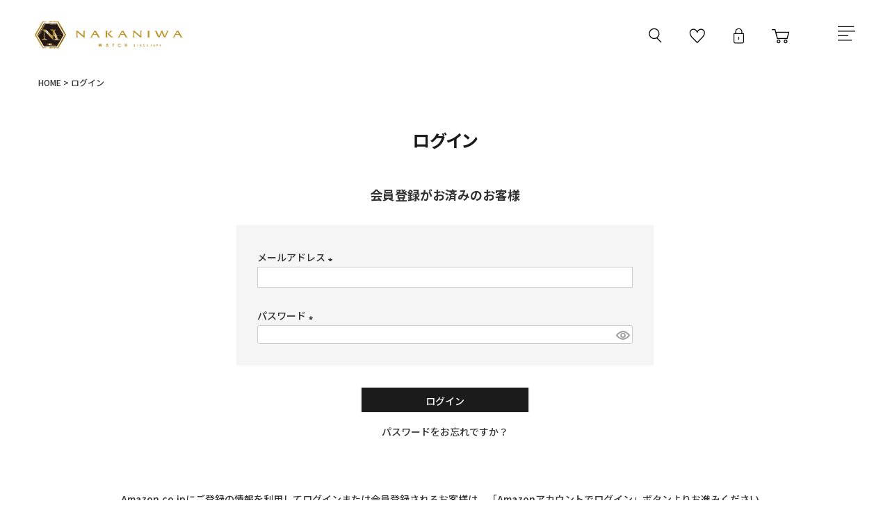

--- FILE ---
content_type: text/html;charset=UTF-8
request_url: https://nakaniwatokei.com/p/login?redirect=%2Fmy%2Ftop
body_size: 10896
content:
<!DOCTYPE html>
<html lang="ja"><head>
  <meta charset="UTF-8">
  
  <meta name="_csrf" content="skGGw1l68fgb6sJ2746n-7M521kwKRncAN1Q0yXswqmgy3sziyWwomFLx5k22vtC2aOTn9EO9mFTHCvxYeVk4x3f-pGV_E5R">
  
  <title>ログイン | 仲庭時計店</title>
  <meta name="viewport" content="width=device-width">

  <meta name="referrer" content="no-referrer-when-downgrade">
  
  <link rel="stylesheet" href="https://nakaniwa.itembox.design/system/fs_style.css?t=20251118042557">
  <link rel="stylesheet" href="https://nakaniwa.itembox.design/generate/theme2/fs_theme.css?t=20251118042557">
  <link rel="stylesheet" href="https://nakaniwa.itembox.design/generate/theme2/fs_original.css?t=20251118042557">
  
  
  
  
  
  
  <script>
    window._FS=window._FS||{};_FS.val={"amazon":{"v2Enabled":true,"payload":"{\"signInScopes\":[\"email\",\"name\",\"postalCode\"],\"storeId\":\"amzn1.application-oa2-client.88a73143812741688b75fa633bb14a49\",\"signInReturnUrl\":\"https://nakaniwatokei.com/p/amazon/signin?fs-state=%7B%22token%22:%229d6a816a-0946-4db7-8c52-a8408388575b%22,%22returnUrl%22:%22/p/login?redirect%3D%252Fmy%252Ftop%22,%22redirectUrl%22:%22/my/top%22,%22loginType%22:%22mypage%22%7D\"}","signature":"rxNvR7yyr+T0osS+7RKOYtixAwWV0f2JspfUNbH133izcAnsK792TbLT3LxisbjS9AnQ6KGD7XgEZDHk6irI3VERTXeQ+o/di+lLRrfSsUGZ2v8knVtS/q3sFAuEhrDjVo7lM1ocTHmrXr3Jp8YQFUzFe8ZvJO52IZF5UcBapJeRzmJMUgBrd8avFKI02EEP5zpr+x+5K+/C7obLrlFj+2z/wFRno4qbIKy7oUHxnyN9F8hbH4mLMHLGQPLeiEozcwD1oDRRcv3oafNscXxYydJv8KowqVtt1nQOcMiguVKduokguUyi4d/Ijb1l+dGQ9SOg/Z1Mzl4tm/Pl7XBEVw==","publicKeyId":"AGAVY4AYJATKYH3YPWEWSFEK","checkoutSessionId":null,"amazonAction":null,"sellerId":"A3CL0KCDRG2J4B","clientId":"amzn1.application-oa2-client.88a73143812741688b75fa633bb14a49","sandboxMode":false,"loginUrl":null,"amazonLoggedOut":true,"dynamicUrl":"/my/top","popup":true,"type":"mypage","button":{"color":"Gold","size":null},"v2AuthToken":"eyJhbGciOiJIbWFjU0hBMjU2IiwidHlwIjoiSldUIn0=.[base64].IqmsRi4bxzLEmufBkJMBSAsWIlHLsaKoiLl8Y8LvVMc="},"tiktok":{"enabled":false,"pixelCode":null},"recaptcha":{"enabled":false,"siteKey":null},"clientInfo":{"memberId":"guest","fullName":"ゲスト","lastName":"","firstName":"ゲスト","nickName":"ゲスト","stageId":"","stageName":"","subscribedToNewsletter":"false","loggedIn":"false","totalPoints":"","activePoints":"","pendingPoints":"","purchasePointExpiration":"","specialPointExpiration":"","specialPoints":"","pointRate":"","companyName":"","membershipCardNo":"","wishlist":"","prefecture":""},"enhancedEC":{"ga4Dimensions":{"userScope":{"login":"{@ member.logged_in @}","stage":"{@ member.stage_order @}"}},"amazonCheckoutName":"Amazon Pay","measurementId":"G-E1X0X2FJ4D","trackingId":"UA-188009057-1","dimensions":{"dimension1":{"key":"log","value":"{@ member.logged_in @}"},"dimension2":{"key":"mem","value":"{@ member.stage_order @}"}}},"type":"mypage","shopKey":"nakaniwa","device":"PC","cart":{"stayOnPage":false}};
  </script>
  
  <script src="/shop/js/webstore-nr.js?t=20251118042557"></script>
  <script src="/shop/js/webstore-vg.js?t=20251118042557"></script>
  
    <script src="//r2.future-shop.jp/fs.nakaniwa/pc/recommend.js"></script>
  
  
  
  
  
  
    <meta property="og:title" content="ログイン | 仲庭時計店">
    <meta property="og:type" content="website">
    <meta property="og:url" content="https://nakaniwatokei.com/p/login?redirect&#x3D;%2Fmy%2Ftop">
    <meta property="og:site_name" content="仲庭時計店">
  
  
  
    <script type="text/javascript" >
      document.addEventListener('DOMContentLoaded', function() {
        _FS.CMATag('{"fs_member_id":"{@ member.id @}","fs_page_kind":"other"}')
      })
    </script>
  
  
  <link rel="apple-touch-icon" href="https://nakaniwa.itembox.design/item/assets/images/apple-touch-icon.png" sizes="180x180">
<link rel="icon" type="image/png" href="https://nakaniwa.itembox.design/item/assets/images/android-touch-icon.png" sizes="192x192">
<meta name="google-site-verification" content="XuSOT607V5fR6yDSdpL-3JcjO63vru3j_Zg7Wn5n3rw" />


<script async src="https://www.googletagmanager.com/gtag/js?id=G-E1X0X2FJ4D"></script>


</head>
<body class="fs-body-login" id="fs_Login">

<div class="fs-l-page">
<header class="fs-l-header">
<script type="text/javascript" src="//ajax.googleapis.com/ajax/libs/jquery/2.1.4/jquery.min.js"></script>
<script>
  $(function(){
    $("#clone_headline").load("https://nakaniwatokei.com/clone .headline_list");
    $(".fs-c-button--addReview--detail").clone().appendTo('.product_review_btn');
    $(".fs-c-aggregateRating").clone().appendTo('.review_mark');
    
    $("#product_description_origin").clone().appendTo('#append_product_description');
    $("#product_review_origin").clone().appendTo('#append_product_review');
    $(".fs-c-productReview .fs-c-aggregateRating__count").clone().appendTo('#product_btn_review');
    $(".product_contents_detail").clone().appendTo('.product_contents_detail_sp');
    $(".product_contents_review").clone().appendTo('.product_contents_review_sp'); 
  })
  $(function() {
    $(".tab_ranking_contents .ranking_contents:first-child").addClass('show');
    $(".tab_ranking_btn .ranking_btn:first-child").addClass('active');
    let tabs = $(".tab_ranking_btn .ranking_btn");
    $(".tab_ranking_btn .ranking_btn").on("click", function() {
      $(".active").removeClass("active");
      $(this).addClass("active");
      const index = tabs.index(this);
      $(".ranking_contents").removeClass("show").eq(index).addClass("show");
    })
  })
  $(function() {
    $(".tab_product_contents .product_contents:first-child").addClass('show');
    $(".tab_product_btn .product_btn:first-child").addClass('active');
    let tabs = $(".tab_product_btn .product_btn");
    $(".tab_product_btn .product_btn").on("click", function() {
      $(".active").removeClass("active");
      $(this).addClass("active");
      const index = tabs.index(this);
      $(".product_contents").removeClass("show").eq(index).addClass("show");
    })
  })
  $(function() {
    var $win = $(window),
        $main = $('main'),
        $nav = $('#h_cover'),
        $menu = $('#h_nav'),
        navHeight = $nav.outerHeight(),
        navPos = $nav.offset().top,
        fixedClass = 'fixed';
    $win.on('load scroll', function() {
      var value = $(this).scrollTop();
      if ( value > navPos ) {
        $nav.addClass(fixedClass);
        $menu.addClass(fixedClass);
        $main.css('margin-top', navHeight);
      } else {
        $nav.removeClass(fixedClass);
        $menu.removeClass(fixedClass);
        $main.css('margin-top', '0');
      }
    });
  }); 
  $(function() {
    var hNav = $('#h_nav');
    var drawerBtn = $('#h_menu_btn');
    $(document).on('click', '#h_menu_btn', function() {
      if ($('#h_menu_btn').hasClass('open')) {
        $('#h_menu_btn').removeClass('open');
        $('#h_nav_modal').removeClass('on');
        $('#h_nav').removeClass('on');
      } else {
        $('#h_menu_btn').addClass('open');
        $('#h_nav_modal').addClass('on');
        $('#h_nav').addClass('on');
      }
    });
    $(document).on('click', '#h_nav_modal', function() {
      if ($('#h_menu_btn').hasClass('open')) {
        $('#h_menu_btn').removeClass('open');        
        $('#h_nav_modal').removeClass('on');
        $('#h_nav').removeClass('on');
      } else {
        $('#h_menu_btn').addClass('open');
        $('#h_nav_modal').addClass('on');
        $('#h_nav').addClass('on');
      }
    });
    $(document).on('click', '.search_toggle', function() {
      if ($('#h_menu_btn').hasClass('open')) {
        $('#h_menu_btn').removeClass('open');        
        $('#h_nav_modal').removeClass('on');
        $('#h_nav').removeClass('on');
      } else {
        $('#h_menu_btn').addClass('open');
        $('#h_nav_modal').addClass('on');
        $('#h_nav').addClass('on');
      }
    });
  });
  $(function(){
    $(document).on('click', '.toggle', function() {
      $(this).next().slideToggle();
      if($(this).hasClass('active')){
        $(this).removeClass('active');
      }else{
        $(this).addClass('active');
      }
    });
  });
  $(function(){
    $('#review_mark_pc').on('click', function(){
      $('#product_contents_description_pc').removeClass('show');
      $('#product_contents_review_pc').addClass('show');
      $('#product_btn_description_pc').removeClass('active');
      $('#product_btn_review_pc').addClass('active');
    });
  });
  $(function () {
    $('a[href^="#"]').click(function () {
      var href = $(this).attr("href");
      var target = $(href == "#" || href == "" ? 'html' : href);
      var position = target.offset().top;
      var speed = 500;
      $("html, body").animate({
        scrollTop: position
      }, speed, "swing");
      return false;
    });
  });  
  $(function() {
    // 変数にクラスを入れる
    var btn = $('#page_top');  
    //スクロールしてページトップから100に達したらボタンを表示
    $(window).on('load scroll', function(){
      if($(this).scrollTop() > 100) {
        btn.addClass('active');
      }else{
        btn.removeClass('active');
      }
    });
    //スクロールしてトップへ戻る
    btn.on('click',function () {
      $('body,html').animate({
        scrollTop: 0
      });
    });
  });  
  $(function(){
    $('.review_mark').on('click', function(){
      $('.switch_description').removeClass('show');
      $('.switch_review').addClass('show');
      $('.tab_product_btn .product_btn:nth-child(1)').removeClass('active');
      $('.tab_product_btn .product_btn:nth-child(2)').addClass('active');
    });
  });
  $(function() {
    $(".product_pc_contents .product_contents:first-child").addClass('show');
    $(".tab_product_btn_pc .product_btn:first-child").addClass('active');
    let tabs = $(".tab_product_btn_pc .product_btn");
    $(".tab_product_btn_pc .product_btn").on("click", function() {
      $(".active").removeClass("active");
      $(this).addClass("active");
      const index = tabs.index(this);
      $(".product_pc_contents .product_contents").removeClass("show").eq(index).addClass("show");
    });
  });
  $(function() {
    $(".product_sp_contents .product_contents:first-child").addClass('show');
    $(".tab_product_btn_sp .product_btn:first-child").addClass('active');
    let tabs = $(".tab_product_btn_sp .product_btn");
    $(".tab_product_btn_sp .product_btn").on("click", function() {
      $(".active").removeClass("active");
      $(this).addClass("active");
      const index = tabs.index(this);
      $(".product_sp_contents .product_contents").removeClass("show").eq(index).addClass("show");
    });
  });  
  jQuery(function(){
    var $offset = jQuery('.product_review_btn').offset();
    jQuery( window ).scroll(function(){
      if(jQuery(window).scrollTop() > $offset.top){
        jQuery('.cart_fixed').fadeIn();
        jQuery('.cart_fixed').css('display','block');
      } else {
        jQuery('.cart_fixed').fadeOut();
        jQuery('.cart_fixed').css('display','none');
      }
    });
  }); 
</script>
<header id="header">
  <div id="h_message">
    <div class="message_parts"></div>
  </div>
  <div id="h_cover">
    <div id="h_fixed">
      <div id="h_inner">
        <h1 id="h_logo"><a href="/"><img src="https://nakaniwa.itembox.design/item/assets/images/logo.png" alt="" /></a></h1>
        <div id="h_icon">
          <div class="icon"><a class="search_toggle" href="javascript:void(0)"><img src="https://nakaniwa.itembox.design/item/assets/images/icon/icon_search.png" alt="SEARCH" /></a></div>
          <div class="icon"><a href="/my/wishlist"><img src="https://nakaniwa.itembox.design/item/assets/images/icon/icon_heart.png" alt="FAVORITE" /></a></div>
          <div class="icon"><a href="/p/login"><img src="https://nakaniwa.itembox.design/item/assets/images/icon/icon_login.png" alt="LOGIN" /></a></div>
          <div class="icon cart_number">
            <a href="/p/cart?type=purchase">
              <div class="fs-client-cart-count"></div>
              <img src="https://nakaniwa.itembox.design/item/assets/images/icon/icon_cart.png" alt="CART" />
            </a>
          </div>
          <div id="h_menu_btn" class="icon"><span></span></div>
        </div>
      </div>   
      <div id="h_nav_modal"></div>
      <div id="h_nav">
        <div id="h_nav_cover">
          <div class="h_nav_account">
            <div class="fs-clientInfo">
              <div class="{@ member.logged_in @}">
                <div class="login">
                  <div class="h_account">
                    <div class="name">{@ member.last_name @}&nbsp;{@ member.first_name @}&nbsp;様</div>
                    <!--<div class="point">有効ポイント：<span class="number"><span>{@ member.active_points @}</span>pt</span></div>-->
                  </div>
                </div>
                <div class="logout">
                  <div class="h_account">
                    <div class="name">ゲスト 様</div>
                  </div>
                </div>
              </div>
            </div>
          </div>
          <div class="h_nav_account_link">
            <ul>
              <li>
                <div class="fs-clientInfo">
                  <div class="{@ member.logged_in @}">
                    <div class="logout">
                      <a href="/p/login">ログイン</a>
                    </div>
                    <div class="login">
                      <a href="/p/logout">ログアウト</a>
                    </div>
                  </div>
                </div>
              </li>
              <li><a href="/p/register">新規会員登録</a></li>
            </ul>
          </div>
          <div class="nav_inner">
            <div class="h_nav_account_icon">
              <ul>
                <li>
                  <a href="/my/top">
                    <span class="icon"><img src="https://nakaniwa.itembox.design/item/assets/images/menu/mypage.png" alt="マイページ" /></span>
                    <span>マイページ</span>
                  </a>
                </li>
                <li>
                  <a href="/my/orders">
                    <span class="icon"><img src="https://nakaniwa.itembox.design/item/assets/images/menu/rireki.png" alt="購入履歴" /></span>
                    <span>購入履歴</span>
                  </a>
                </li>
                <li>
                  <a href="/my/wishlist">
                    <span class="icon"><img src="https://nakaniwa.itembox.design/item/assets/images/menu/heart2.png" alt="お気に入り" /></span>
                    <span>お気に入り</span>
                  </a>
                </li>
                <li>
                  <a href="/p/cart?type=purchase">
                    <span class="icon"><img src="https://nakaniwa.itembox.design/item/assets/images/menu/cart2.png" alt="カート" /></span>
                    <span>カート</span>
                  </a>
                </li>
              </ul>            
            </div>
            <div class="h_nav_search">
              <form action="/p/search" method="get" class="h_search_form">
                <input type="text" name="keyword" maxlength="1000" placeholder="キーワードを入れて検索する" class="search_form">
                <button type="submit" class="search_btn">検索</button>
              </form>
              <script type="application/ld+json">
              {
              "@context": "http://schema.org",
              "@type": "WebSite",
              "url": "https://nakaniwatokei.com",
              "potentialAction": {
              "@type": "SearchAction",
              "target": "https://nakaniwatokei.com/p/search?keyword={search_term_string}",
              "query-input": "required name=search_term_string"
              }}
              </script>
            </div>
            <div class="h_keyword_list">
              <div class="menu_title">注目キーワード</div>
              <div class="keyword_parts">
                <ul>
                  <li><a href="/p/search?keyword=アクセスランキング1位">#アクセスランキング1位</a></li>
                  <li><a href="/p/search?keyword=スタッフオススメ">#スタッフオススメ</a></li>
                  <li><a href="/p/search?keyword=限定商品">#限定商品</a></li>
                </ul>
              </div>
            </div>
            
            <script>              
                $(function(){
                  $(document).on('click', '.h_category_list .menu_title', function() {
                    $(this).next().slideToggle();
                    if($(this).hasClass('active')){
                      $(this).removeClass('active');
                    }else{
                      $(this).addClass('active');
                    }
                  });
                });
            </script>
            
            <div class="h_category_list">
              <div class="menu_title active">輸入腕時計ブランド</div>
              <ul class="active">
                <li><a href="/c/nsp/breguet">Breguet<span>（ブレゲ）</span></a></li>
                <li><a href="/c/nsp/blancpain">BLANCPAIN<span>（ブランパン）</span></a></li>
                <li><a href="/c/nsp/chopard">CHOPARD<span>（ショパール）</span></a></li>
                <li><a href="/c/nsp/piaget">Piaget<span>（ピアジェ）</span></a></li>
                <li><a href="/c/nsp/rado">RADO<span>（ラドー）</span></a></li>
                <li><a href="/c/nsp/longines">LONGINES<span>（ロンジン）</span></a></li>
                <li><a href="/c/nsp/ita">I.T.A.<span>（アイ･ティー･エー）</span></a></li>
                <li><a href="/c/nsp/omega">OMEGA<span>（オメガ）</span></a></li>
                <li><a href="/c/nsp/paulpicot">Paul Picot<span>（ポールピコ ）</span></a></li>
                <li><a href="/c/nsp/carlfbucherer">Carl F. BUCHERER<span>（カール F. ブヘラ ）</span></a></li>
                <li><a href="/c/nsp/mauricelacroix">MAURICE LACROIX<span>（モーリス・ラクロア ）</span></a></li>
                <li><a href="/c/nsp/eterna">ETERNA<span>（エテルナ）</span></a></li>
                <li><a href="/c/nsp/gucci">Gucci<span>（グッチ）</span></a></li>
                <li><a href="/c/nsp/cartier">CARTIER<span>（カルティエ）</span></a></li>
                <li><a href="/c/nsp/jaquetdroz">JAQUET DROZ<span>（ジャケ・ドロー ）</span></a></li>
                <li><a href="/c/nsp/rogerdubuis">ROGER DUBUIS<span>（ロジェ・デュブイ ）</span></a></li>
                <li><a href="/c/nsp/delacour">deLaCour<span>（ドゥラクール ）</span></a></li>
                <li><a href="/c/nsp/tagheuer">TAG HEUER<span>（タグ・ホイヤー ）</span></a></li>
                <li><a href="/c/nsp/jaegerlecoultre">JAEGER-LECOULTRE<span>（ジャガー･ルクルト ）</span></a></li>
                <li><a href="/c/nsp/century">CENTURY<span>（センチュリー）</span></a></li>
                <li><a href="/c/nsp/bovet">BOVET<span>（ボヴェ ）</span></a></li>
                <li><a href="/c/nsp/hysek">HYSEK <span>（ハイゼック ）</span></a></li>
                <li><a href="/c/nsp/vacheron">VACHERON CONSTANTIN<span>（ヴァシュロン・コンスタンタン）</span></a></li>
                <li><a href="/c/nsp/girardperregaux">GIRARD PERREGAUX <span>（ジラール・ペルゴ ）</span></a></li>
                <li><a href="/c/nsp/porschedesign">PORSCHE DESIGN<span>（ポルシェ・デザイン）</span></a></li>
                <li><a href="/c/nsp/welder">WELDER<span>（ウェルダー）</span></a></li>
              </ul>
            </div>
            <div class="h_category_list">
              <div class="menu_title">国産腕時計ブランド</div>
              <ul>
                <li><a href="/c/ct177/ct178">SEIKO<span>（セイコー）</span></a></li>
                <li><a href="/c/ct177/ct179">CITIZEN<span>（シチズン）</span></a></li>
                <li><a href="/c/ct177/ct180">CASIO<span>（カシオ）</span></a></li>
                <li><a href="/c/ct177/gr122">ORIENT/ORIENT STAR<span>（オリエント）</span></a></li>
              </ul>
            </div>
            <div class="h_category_list">
              <div class="menu_title">メンズモデルから探す</div>
              <ul>
                <li><a href="/c/nsp/breguet/breguet-mens">Breguet<span>（ブレゲ）</span></a></li>
                <li><a href="/c/nsp/blancpain/blancpain-mens">BLANCPAIN<span>（ブランパン）</span></a></li>
                <li><a href="/c/nsp/chopard/chopard-mens">CHOPARD<span>（ショパール）</span></a></li>
                <li><a href="/c/nsp/piaget/piaget-mens">Piaget<span>（ピアジェ）</span></a></li>
                <li><a href="/c/nsp/rado/rado-mens">RADO<span>（ラドー）</span></a></li>
                <li><a href="/c/nsp/longines/longines-mens">LONGINES<span>（ロンジン）</span></a></li>
                <li><a href="/c/nsp/ita/ita-mens">I.T.A.<span>（アイ･ティー･エー）</span></a></li>
                <li><a href="/c/nsp/omega/omega-mens">OMEGA<span>（オメガ）</span></a></li>
                <li><a href="/c/nsp/paulpicot/paulpicot-mens">Paul Picot<span>（ポールピコ ）</span></a></li>
                <li><a href="/c/nsp/carlfbucherer/carlfbucherer-mens">Carl F. BUCHERER<span>（カール F. ブヘラ ）</span></a></li>
                <li><a href="/c/nsp/mauricelacroix/mauricelacroix-mens">MAURICE LACROIX<span>（モーリス・ラクロア ）</span></a></li>
                <li><a href="/c/nsp/eterna/eterna-mens">ETERNA<span>（エテルナ）</span></a></li>
                <li><a href="/c/nsp/gucci/gucci-mens">Gucci<span>（グッチ）</span></a></li>
                <li><a href="/c/nsp/cartier/cartier-mens">CARTIER<span>（カルティエ）</span></a></li>
                <li><a href="/c/nsp/jaquetdroz/jaquetdroz-mens">JAQUET DROZ<span>（ジャケ・ドロー ）</span></a></li>
                <li><a href="/c/nsp/rogerdubuis/rogerdubuis-mens">ROGER DUBUIS<span>（ロジェ・デュブイ ）</span></a></li>
                <li><a href="/c/nsp/delacour/delacour-mens">deLaCour<span>（ドゥラクール ）</span></a></li>
                <li><a href="/c/nsp/tagheuer/tagheuer-mens">TAG HEUER<span>（タグ・ホイヤー ）</span></a></li>
                <li><a href="/c/nsp/jaegerlecoultre/jagerlecoultre-mens">JAEGER-LECOULTRE<span>（ジャガー･ルクルト ）</span></a></li>
                <li><a href="/c/nsp/century/century-mens">CENTURY<span>（センチュリー）</span></a></li>
                <li><a href="/c/nsp/bovet/bovet-mens">BOVET<span>（ボヴェ ）</span></a></li>
                <li><a href="/c/nsp/hysek/hysek-mens">HYSEK <span>（ハイゼック ）</span></a></li>
                <li><a href="/c/nsp/vacheron/vacheronconstantin-mens">VACHERON CONSTANTIN<span>（ヴァシュロン・コンスタンタン）</span></a></li>
                <li><a href="/c/nsp/girardperregaux/girardperregaux-mens">GIRARD PERREGAUX <span>（ジラール・ペルゴ ）</span></a></li>
                <li><a href="/c/nsp/porschedesign/porschedesign-mens">PORSCHE DESIGN<span>（ポルシェ・デザイン）</span></a></li>
                <li><a href="/c/nsp/welder/welder-mens">WELDER<span>（ウェルダー）</span></a></li>
                <li><a href="/c/ct177/ct178/seiko-mens">SEIKO<span>（セイコー）</span></a></li>
                <li><a href="/c/ct177/ct179/citizen-mens">CITIZEN<span>（シチズン）</span></a></li>
                <li><a href="/c/ct177/ct180/casio-mens">CASIO<span>（カシオ）</span></a></li>
                <li><a href="/c/ct177/gr122/orient-mens">ORIENT/ORIENT STAR<span>（オリエント）</span></a></li>
              </ul>
            </div>
            <div class="h_category_list last_list">
              <div class="menu_title">レディースモデルから探す</div>
              <ul>
                <li><a href="/c/nsp/breguet/breguet-ladies">Breguet<span>（ブレゲ）</span></a></li>
                <li><a href="/c/nsp/blancpain/blancpain-ladies">BLANCPAIN<span>（ブランパン）</span></a></li>
                <li><a href="/c/nsp/chopard/chopard-ladies">CHOPARD<span>（ショパール）</span></a></li>
                <li><a href="/c/nsp/piaget/piaget-ladies">Piaget<span>（ピアジェ）</span></a></li>
                <li><a href="/c/nsp/rado/rado-ladies">RADO<span>（ラドー）</span></a></li>
                <li><a href="/c/nsp/longines/longines-ladies">LONGINES<span>（ロンジン）</span></a></li>
                <li><a href="/c/nsp/ita/ita-ladies">I.T.A.<span>（アイ･ティー･エー）</span></a></li>
                <li><a href="/c/nsp/omega/omega-ladies">OMEGA<span>（オメガ）</span></a></li>
                <!--<li><a href="/c/nsp/paulpicot/paulpicot-ladies">Paul Picot<span>（ポールピコ ）</span></a></li>-->
                <li><a href="/c/nsp/carlfbucherer/carlfbucherer-ladies">Carl F. BUCHERER<span>（カール F. ブヘラ ）</span></a></li>
                <li><a href="/c/nsp/mauricelacroix/mauricelacroix-ladies">MAURICE LACROIX<span>（モーリス・ラクロア ）</span></a></li>
                <!--<li><a href="/c/nsp/eterna/eterna-ladies">ETERNA<span>（エテルナ）</span></a></li>-->
                <li><a href="/c/nsp/gucci/gucci-ladies">Gucci<span>（グッチ）</span></a></li>
                <li><a href="/c/nsp/cartier/cartier-ladies">CARTIER<span>（カルティエ）</span></a></li>
                <!--<li><a href="/c/nsp/jaquetdroz/jaquetdroz-ladies">JAQUET DROZ<span>（ジャケ・ドロー ）</span></a></li>-->
                <!--<li><a href="/c/nsp/rogerdubuis/rogerdubuis-ladies">ROGER DUBUIS<span>（ロジェ・デュブイ ）</span></a></li>-->
                <!--<li><a href="/c/nsp/delacour/delacour-ladies">deLaCour<span>（ドゥラクール ）</span></a></li>-->
                <!--<li><a href="/c/nsp/tagheuer/tagheuer-ladies">TAG HEUER<span>（タグ・ホイヤー ）</span></a></li>-->
                <!--<li><a href="/c/nsp/jaegerlecoultre/jagerlecoultre-ladies">JAEGER-LECOULTRE<span>（ジャガー･ルクルト ）</span></a></li>-->
                <li><a href="/c/nsp/century/century-ladies">CENTURY<span>（センチュリー）</span></a></li>
                <!--<li><a href="/c/nsp/bovet/bovet-ladies">BOVET<span>（ボヴェ ）</span></a></li>-->
                <!--<li><a href="/c/nsp/hysek/hysek-ladies">HYSEK <span>（ハイゼック ）</span></a></li>-->
                <!--<li><a href="/c/nsp/vacheron/vacheronconstantin-ladies">VACHERON CONSTANTIN<span>（ヴァシュロン・コンスタンタン）</span></a></li>-->
                <!--<li><a href="/c/nsp/girardperregaux/girardperregaux-ladies">GIRARD PERREGAUX <span>（ジラール・ペルゴ ）</span></a></li>-->
                <!--<li><a href="/c/nsp/porschedesign/porschedesign-ladies">PORSCHE DESIGN<span>（ポルシェ・デザイン）</span></a></li>-->
                <li><a href="/c/ct177/ct178/seiko-ladies">SEIKO<span>（セイコー）</span></a></li>
                <li><a href="/c/ct177/ct179/citizen-ladies">CITIZEN<span>（シチズン）</span></a></li>
                <li><a href="/c/ct177/ct180/casio-ladies">CASIO<span>（カシオ）</span></a></li>
                <li><a href="/c/ct177/gr122/orient-ladies">ORIENT/ORIENT STAR<span>（オリエント）</span></a></li>
              </ul>
            </div>
            <div class="h_information_list">
              <div class="menu_title">インフォメーション</div>
              <ul>
                <li><a href="/f/shoplist">仲庭時計店とは</a></li>
                <li><a href="#">メンテナンス</a></li>
                <li><a href="/f/ranking">ランキング一覧</a></li>
                <li><a href="/blog/">特集・ブログ</a></li>
                <li><a href="/information/">お知らせ</a></li>
                <li><a href="/f/guide">ご利用ガイドTOP</a></li>
                <li><a href="/p/about/shipping-payment">送料とお支払いについて</a></li>
                <li><a href="/p/about/terms">特定商取引法に基づく表記</a></li>
              </ul>
            </div>
            <div class="h_sns_list">
              <ul>
                <li><a href="https://www.instagram.com/nakaniwawatch/?hl=ja" target="_blank"><img src="https://nakaniwa.itembox.design/item/assets/images/icon/icon_instagram.png" alt="Instagram" /></a></li>
                <!--<li><a href="#" target="_blank"><img src="https://nakaniwa.itembox.design/item/assets/images/icon/icon_twitter.png" alt="Twitter" /></a></li>-->
                <li><a href="https://www.facebook.com/nakaniwatokei" target="_blank"><img src="https://nakaniwa.itembox.design/item/assets/images/icon/icon_facebook.png" alt="Facebook" /></a></li>
                <li><a href="https://lin.ee/cMFwBCi" target="_blank"><img src="https://nakaniwa.itembox.design/item/assets/images/icon/icon_line.png" alt="LINE" /></a></li>
                <li><a href="/blog/"><img src="https://nakaniwa.itembox.design/item/assets/images/icon/icon_blog.png" alt="BLOG" /></a></li>
              </ul>            
            </div>
          </div><!-- nav_inner -->
        </div>
      </div>
    </div>
  </div>
</header>
</header>
<!-- **パンくずリストパーツ （システムパーツ） ↓↓ -->
<nav class="fs-c-breadcrumb">
<ol class="fs-c-breadcrumb__list">
<li class="fs-c-breadcrumb__listItem">
<a href="/">HOME</a>
</li>
<li class="fs-c-breadcrumb__listItem">
ログイン
</li>
</ol>
</nav>
<!-- **パンくずリストパーツ （システムパーツ） ↑↑ -->
<main class="fs-l-main"><div id="fs-page-error-container" class="fs-c-panelContainer">
  
  
</div>
<section class="fs-l-pageMain"><!-- **ページ見出し（フリーパーツ）↓↓ -->
<h1 class="fs-c-heading fs-c-heading--page">ログイン</h1>
<!-- **ページ見出し（フリーパーツ）↑↑ -->

<div class="fs-c-loginForm"><section class="fs-c-registeredUsers fs-c-subSection"><!-- **ログインパーツ（システムパーツ）↓↓ -->
<h2 class="fs-c-registeredUsers__title fs-c-subSection__title">会員登録がお済みのお客様</h2>
<div class="fs-c-fsLogin fs-c-inputInformation">
  <form action="/p/login?redirect=/my/top&type=mypage" method="post" name="fs_form" id="fs_form">
    <div class="fs-c-inputInformation__field">
      <fieldset form="fs_form" name="" class="fs-c-fsLoginField">
        <table class="fs-c-inputTable">
          <tbody>
            
            <tr>
              <th class="fs-c-inputTable__headerCell" scope="row">
                <label for="fs_input_mailAddress" class="fs-c-inputTable__label">メールアドレス
                  <span class="fs-c-requiredMark">(必須)</span>
                </label>
              </th>
              <td class="fs-c-inputTable__dataCell">
                <div class="fs-c-inputField">
                  <div class="fs-c-inputField__field">
                    <input type="text" name="mailAddress" id="fs_input_mailAddress" value="">
                  </div>
                </div>
              </td>
            </tr>
            
            <tr>
              <th class="fs-c-inputTable__headerCell" scope="row">
                <label for="fs_input_password" class="fs-c-inputTable__label">パスワード
                  <span class="fs-c-requiredMark">(必須)</span>
                </label>
              </th>
              <td class="fs-c-inputTable__dataCell">
                <div class="fs-c-inputField">
                  <div class="fs-c-inputField__field fs-c-inputGroup">
                    <input type="password" name="password" id="fs_input_password" value="">
                    <button type="button" name="button" class="fs-c-button--displayPassword fs-c-button--particular" aria-label="パスワードマスク切替"></button>
                  </div>
                </div>
              </td>
            </tr>
          </tbody>
        </table>
      </fieldset>
    </div>
    <div class="fs-c-inputInformation__button fs-c-buttonContainer fs-c-buttonContainer--login">
      <button type="submit" class="fs-c-button--login fs-c-button--primary">
  <span class="fs-c-button__label">ログイン</span>
</button>

    </div>


    <input type="hidden" name="_csrf" value="skGGw1l68fgb6sJ2746n-7M521kwKRncAN1Q0yXswqmgy3sziyWwomFLx5k22vtC2aOTn9EO9mFTHCvxYeVk4x3f-pGV_E5R" />
  </form>
  <div class="fs-c-inputInformation__link fs-c-textLinkContainer"><a href="/p/forgot-password" class="fs-c-textLink">パスワードをお忘れですか？</a></div>
</div>
<!-- **ログインパーツ（システムパーツ）↑↑ -->

<!-- **他社サービスログインエリア（システムパーツグループ）↓↓ -->
  <div class="fs-c-otherServiceLogin">
      
<!-- **連携ログインパーツ（システムパーツ）↓↓ -->
<div class="fs-c-linkedServiceLogin">
  <h2 class="fs-c-linkedServiceLogin__title">連携サービスでログイン・会員登録</h2>
  <div class="fs-c-linkedServiceLogin__body">
  
    <div class="fs-c-linkedServiceLogin__login">
      
      
      <div class="fs-c-anotherLogin fs-c-anotherLogin--amazon">
  <div class="fs-c-anotherLogin__message fs-c-anotherLogin__message--amazon"><p>Amazon.co.jpにご登録の情報を利用してログインまたは会員登録されるお客様は、「Amazonアカウントでログイン」ボタンよりお進みください。</p></div>
  <div class="fs-c-anotherLogin__button fs-c-anotherLogin__button--amazon fs-c-buttonContainer" id="AmazonPayButton">
</div>
</div>
    </div>
  </div>
</div>
<!-- **連携ログインパーツ（システムパーツ）↑↑ -->


  </div>
<!-- **他社サービスログインエリア（システムパーツグループ）↑↑ -->

</section>

<!-- **futureshop非会員エリア（システムパーツグループ）↓↓ -->
  <section class="fs-c-newUsers fs-c-subSection">
    
<!-- **会員登録誘導表示（システムパーツ）↓↓ -->
<h2 class="fs-c-newUsers__title fs-c-subSection__title">まだご登録がお済みでないお客様</h2>
<div class="fs-c-newUsers__message fs-c-subSection__message">会員登録をしていただきますと、二度目のお買い物時にとても便利です。<br>お気に入り商品をご登録いただけるなどお買い物が便利になります。</div>
<div class="fs-c-buttonContainer fs-c-buttonContainer--memberRegister">
  
  
    <a href="/p/register?redirect&#x3D;/my/top&amp;type&#x3D;mypage" class="fs-c-button--memberRegister fs-c-button--primary">
  <span class="fs-c-button__label">会員登録</span>
</a>
  
    
</div>
<!-- **会員登録誘導表示（システムパーツ）↑↑ -->

  </section>
<!-- **futureshop非会員エリア（システムパーツグループ）↑↑ -->
</div>
</section></main>
<footer class="fs-l-footer">
<section id="f_information">
  <div class="inner">
    <div class="information_list">
      <a href="/f/shoplist" class="list">
        <div class="icon"><img src="https://nakaniwa.itembox.design/item/assets/images/icon/icon_shop.png" alt="設立1894年" /></div>
        <p>
          設立1894年大阪に展開
        </p>
      </a>
      <a href="/p/search?keyword=" class="list">
        <div class="icon"><img src="https://nakaniwa.itembox.design/item/assets/images/icon/icon_watch.png" alt="限定モデルなど常時500本以上多数ご用意しております" /></div>
        <p>    
          限定モデルなど常時300本以上多数ご用意しております
        </p>
      </a>
    </div>
  </div>
</section>
<div id="footer">
<div class="inner">
  <div id="f_navigation">
    <div class="sns_list">
      <div class="list"><a href="https://www.instagram.com/nakaniwawatch/?hl=ja" target="_blank"><img src="https://nakaniwa.itembox.design/item/assets/images/icon/icon_instagram.png" alt="Instagram" /></a></div>
      <!--<div class="list"><a href="#" target="_blank"><img src="https://nakaniwa.itembox.design/item/assets/images/icon/icon_twitter.png" alt="Twitter" /></a></div>-->
      <div class="list"><a href="https://www.facebook.com/nakaniwatokei" target="_blank"><img src="https://nakaniwa.itembox.design/item/assets/images/icon/icon_facebook.png" alt="Facebook" /></a></div>
      <div class="list"><a href="https://lin.ee/cMFwBCi" target="_blank"><img src="https://nakaniwa.itembox.design/item/assets/images/icon/icon_line.png" alt="LINE" /></a></div>
      <div class="list"><a href="/blog"><img src="https://nakaniwa.itembox.design/item/assets/images/icon/icon_blog.png" alt="BLOG" /></a></div>
    </div> 
    <div class="nav_list">
      <div class="list">
        <div class="box">
          <div class="title">サービス</div>
          <ul>
            <li><a href="/p/about/terms">特定商取引法に基づく表記</a></li>
            <li><a href="/p/about/privacy-policy">個人情報保護方針</a></li>
            <li><a href="/contact" target="_blank" rel="noopener noreferrer">お問い合わせ</a></li>
            <li><a href="https://page.line.me/910caqbg?openQrModal=true" target="_blank" rel="noopener noreferrer">LINEでスタッフへ相談する</a></li>
            <li><a href="/f/shoplist" target="_blank" rel="noopener noreferrer">仲庭時計店とは</a></li>
          </ul> 
        </div>
      </div>
      <div class="list">
        <div class="box">
          <div class="title">ショッピングガイド</div>
          <ul>
            <li><a href="/f/guide">ご利用ガイド</a></li>
            <li><a href="/p/about/shipping-payment">送料とお支払いについて</a></li>
          </ul>
        </div>
      </div>
      <div class="list">
        <div class="box">
          <div class="title">コンテンツ</div>
          <ul>      
            <li><a href="/f/ranking">ランキング一覧</a></li>
            <li><a href="/blog">特集 / ブログ</a></li>
            <li><a href="/information">お知らせ</a></li>
          </ul>      
        </div>
      </div>
      <div class="list">
        <div class="box">
          <div id="f_logo"><a href="/"><img src="https://nakaniwa.itembox.design/item/assets/images/logo.png" alt="仲庭時計店" /></a></div>
          <div id="f_address">
            <span>TEL <a href="tel:0662517573">06-6251-7573</a></span> 営業時間 11:00～18:00
            <br><span>FAX 06-6210-1236</span> 定休日 土・日・祝
            <br>お問い合わせ：<a href="mailto:info@nakaniwa.co.jp">info@nakaniwa.co.jp</a>
          </div>
        </div>
      </div>
    </div>   
  </div>
  <div id="f_copyright">
    <div id="copyright">Copyright &copy; Shinsaibashi Nakaniwa Watch Shop <br class="sp">All Rights Reserved.</div>
  </div>  
</div>
</div>
</footer>
</div>
<script><!--
_FS.setTrackingTag('%3C%21--+WorldShopping+Checkout+Test+Tag+--%3E%0A%3Cscript+type%3D%22text%2Fjavascript%22+charset%3D%22UTF-8%22+async%3D%22true%22%0Asrc%3D%22https%3A%2F%2Fcheckout-api.worldshopping.jp%2Fv1%2Fscript%3Ftoken%3Dnakaniwatokei_com%22%3E%3C%2Fscript%3E%0A%3C%21--+End+WorldShopping+Checkout+Test+Tag+--%3E');
--></script>





<script src="/shop/js/webstore.js?t=20251118042557"></script>
</body></html>

--- FILE ---
content_type: text/css
request_url: https://nakaniwa.itembox.design/generate/theme2/fs_original.css?t=20251118042557
body_size: 12824
content:
@import url(https://maxcdn.bootstrapcdn.com/font-awesome/4.7.0/css/font-awesome.min.css);
@import url(https://fonts.googleapis.com/css2?family=Noto+Sans+JP:wght@100;300;400;500;700;900&family=Noto+Serif+JP:wght@200;300;400;500;600;700;900&family=Roboto&display=swap);
@font-face {
  font-family: 'futura';
  src: url('https://nakaniwa.itembox.design/item/assets/images/library/font/FuturaLTPro-Medium.woff') format('woff');
}
/******************************************************
リセット
******************************************************/
html, body, div, span, applet, object, iframe, h1, h2, h3, h4, h5, h6, p, blockquote, pre, a, abbr, acronym, address, big, cite, code, del, dfn, em, img, ins, kbd, q, s, samp, small, strike, strong, sub, sup, tt, var, b, u, i, center, dl, dt, dd, ol, ul, li, fieldset, form, label, legend, table, caption, tbody, tfoot, thead, tr, th, td, article, aside, canvas, details, embed, figure, figcaption, footer, header, hgroup, menu, nav, output, ruby, section, summary, time, mark, audio, video, button {
  margin: 0;
	padding: 0;
	border: 0;
	font-size: 100%;
  font-weight: 500;
	font: inherit;
	vertical-align: middle;
  background: none;
}
article, aside, details, figcaption, figure, footer, header, hgroup, menu, nav, section {
  display: block;
}
html, body {
  margin: 0;
	padding: 0;
	border: 0;
  color: #333;
	font-size: 100%;
  font-weight: 500;
	font: inherit;
	vertical-align: middle;
  word-break : break-all;
}
html {
  font-size: 62.5%;
}
body {
  position: relative;
  line-height: 2;
  font-weight: 500;
  font-family: 'Noto Sans JP', 'Hiragino Kaku Gothic Pro','メイリオ', "游ゴシック", 'ＭＳ Ｐゴシック', sans-serif;
}
@media screen and (min-width: 768px) {
  body {
    font-size: 14px;
    font-size: 1.4rem;
  }
}
@media screen and (max-width: 767px) {
  body {
    font-size: 12px;
    font-size: 1.2rem;
  }
}
h1, h2, h3, h4, h5, h6 {
  margin: 0;
  padding: 0;
  font-size: 100%;
  font-weight: 500;
  line-height: 1.6;
}
table, th, td {
  border-collapse: collapse;
  font-weight: 500;
}
dl, dt, dd {
  margin: 0;
  padding: 0;
}
p, ul, ol, li {
  margin: 0;
  padding: 0;
}
img {
  max-width: 100%;
	height: auto;
  vertical-align: middle;
}
a {
  color: #333;
  text-decoration: none;
  vertical-align: baseline;
  border:none;
  outline:none;
}
a:hover {
  text-decoration: none;
}
span, time {
  vertical-align: baseline;
}
*:focus {
  outline: none;
}
/******************************************************
iPhoneリセット
******************************************************/
input[type="submit"],
input[type="button"] {
  border-radius: 0;
  -webkit-box-sizing: content-box;
  -webkit-appearance: button;
  appearance: button;
  border: none;
  box-sizing: border-box;
  cursor: pointer;
}
input[type="submit"]::-webkit-search-decoration,
input[type="button"]::-webkit-search-decoration {
  display: none;
}
input[type="submit"]::focus,
input[type="button"]::focus {
  outline-offset: -2px;
}
input[type=text], input[type=email], input[type=tel], textarea, select {
  box-sizing: border-box;
  font-size: 1.6rem;
  font-family: "Noto Sans JP", "游ゴシック", "Yu Gothic", "ヒラギノ角ゴ ProN W3", "Hiragino Kaku Gothic ProN", "メイリオ", Meiryo, sans-serif;
  outline: none;
  -webkit-appearance: none;
  border-radius: 0;
  box-shadow: none;
  border: 1px solid #ccc;
}
/******************************************************
スタートアップテーマ(レスポンシブ/スマートフォン)リセット
******************************************************/
.fs-l-header,
.fs-l-footer {
  position: relative;
  margin: 0;
  padding: 0;
  color: #333;
  border: none;
  background: none;
}
/* 任意商品表示パーツ 画像サイズ */
.fs-c-productListCarousel__list__item {
  display: block;
  margin: 0;
  padding: 0;
  flex-basis: auto;
  max-width: initial;
  min-width: initial;
}
/* 任意商品表示パーツ 前後ボタンを非表示 */
.fs-c-productListCarousel__ctrl {
  display: none!important;
}
/* キャチコピー */
.fs-c-productName__copy,
.fs-c-productName__variation {
  font-size: 1em;
}
/* サイドナビ */
.fs-p-drawer,
/* カートへボタン */
.fs-p-scrollingCartButton {
  display: none;
}
.fs-c-buttonContainer {
  padding: 0;
}
/******************************************************
ログイン制御
******************************************************/
.true .login, .false .logout {display: block;}
.false .login, .true .logout {display: none;}
/******************************************************
パンくず
******************************************************/
@media screen and (min-width: 1025px) {
  .fs-c-breadcrumb {
    width: 1300px;
    max-width: 100%;
    margin: 0 auto;
    padding: 0 5rem;
    box-sizing: border-box;
  }
}
@media screen and (max-width: 1024px) {
  .fs-c-breadcrumb {
    padding: 0 1.5rem;
    box-sizing: border-box;
  }
}
/******************************************************
レスポンシブ
******************************************************/
@media screen and (min-width: 1025px) {
  .sp {
    display: none!important;
  }
  .fs-l-main {
    display: block;
    width: 1300px;
    max-width: 100%;
    margin: 0 auto;
    padding: 5rem;
    box-sizing: border-box;
  }
  .fs-l-sideArea + .fs-l-pageMain, .fs-l-pageMain + .fs-l-sideArea {
    max-width: initial;
  }
  /* トップページ横幅キャンセル */
  #fs_Top .fs-l-main {
    width: 100%;
    padding: 0;
  }
  .fs-l-main.small {
    width: 1124px;
  }
  h1.fs-c-heading.fs-c-heading--page {
    margin-bottom: 5rem;
    padding: 0;
    font-size: 2.5rem;
    font-weight: bolder;
    text-align: center;
    border: none;
  }
  .inner {
    width: 1300px;
    max-width: 100%;
    margin: 0 auto;
    padding: 0 5rem;
    box-sizing: border-box;
  }
}
@media screen and (max-width: 1024px) {
  .pc {
    display: none!important;
  }
  .fs-l-main {
    display: block;
    margin: 0 auto;
    padding: 3rem 1.5rem;
    box-sizing: border-box;
  }
  /* トップページ横幅キャンセル */
  #fs_Top .fs-l-main {
    padding: 0;
  }
  h1.fs-c-heading.fs-c-heading--page {
    margin-bottom: 3rem;
    padding: 0;
    font-size: 1.8rem;
    font-weight: bolder;
    text-align: center;
    border: none;
  }
  .inner {
    padding: 0 1.5rem;
    box-sizing: border-box;
  }
}
/******************************************************
システムページ
******************************************************/
@media screen and (min-width: 1025px) {
  a.fs-c-button--primary,
  a.fs-c-button--secondary,
  a.fs-c-button--standard,
  a.fs-c-button--plain {
    width: 240px;
    max-width: 100%;
    padding: 0 1rem;
    color: #fff;
    text-align: center;
    line-height: 3rem;
    -webkit-transition: all .3s linear;
    -moz-transition: all .3s linear;
    transition: all .3s linear;
  }
  a.fs-c-button--primary:hover,
  a.fs-c-button--secondary:hover,
  a.fs-c-button--standard:hover,
  a.fs-c-button--plain:hover {
    color: #fff!important;
    text-decoration: none!important;
  }
  button.fs-c-button--primary,
  button.fs-c-button--secondary,
  button.fs-c-button--standard,
  button.fs-c-button--plain {
    color: #fff;
    -webkit-transition: all .3s linear;
    -moz-transition: all .3s linear;
    transition: all .3s linear;
  }
  button.fs-c-button--primary,
  button.fs-c-button--secondary,
  button.fs-c-button--standard,
  button.fs-c-button--plain {
    color: #fff!important;
    text-decoration: none!important;
  }
  .fs-c-documentArticle {
    padding: 0;
  }
  .fs-c-documentArticle__content {
    margin-top: 3rem!important;
    padding: 0;
  }
  .fs-c-documentColumn__content {
    margin-top: 1em!important;
    padding: 0;
  }
  .fs-c-documentArticle__heading {
    padding: 1.5rem;
    color: #333;
    font-size: 1.8rem;
    text-align: left;
    font-weight: bolder;
    background: #f2f2f2;
  }
  .fs-c-documentColumn__heading {
    margin: 0;
    padding: 0;
    font-size: 1.8rem;
    font-weight: bolder;
    border: none;
    color: #333;
  }
  dl.fs-c-explainList {
    margin-top: 1em;
    display: flex;
    flex-wrap: wrap;
    justify-content: space-between;
    grid-column-gap: 0;
    grid-row-gap: 0;
  }
  dl.fs-c-explainList dt {
    width: 200px;
    padding: 1.5rem;
    box-sizing: border-box;
  }
  dl.fs-c-explainList dd {
    width: calc(100% - 200px);
    padding: 1.5rem;
    box-sizing: border-box;
  }
  dl.fs-c-explainList dt:nth-of-type(odd),
  dl.fs-c-explainList dd:nth-of-type(odd) {
    background: #f2f2f2;
  }
  dl.fs-c-explainList dd:not(:last-child) {
    margin: 0;
  }
  .fs-c-list li::before {
    border: 4px solid #333;
  }
  .fs-c-orderedList > li::before {
    color: #333;
  }
  .fs-p-address {
    margin-top: 1em;
  }
  .fs-c-documentSubColumn {
    margin-top: 1em;
    font-size: 1.3rem;
  }
}
@media screen and (max-width: 1024px) {
  .fs-c-button--primary,
  .fs-c-button--secondary,
  .fs-c-button--standard,
  .fs-c-button--plain {
    width: 240px;
    max-width: 100%;
    padding: 0;
    color: #fff!important;
    text-align: center;
    line-height: 3rem;
  }
  .fs-c-button--primary:hover,
  .fs-c-button--secondary:hover,
  .fs-c-button--standard:hover,
  .fs-c-button--plain:hover {
    color: #fff!important;
    text-decoration: none!important;
  }
  button.fs-c-button--primary,
  button.fs-c-button--secondary,
  button.fs-c-button--standard,
  button.fs-c-button--plain {
    color: #fff;
    -webkit-transition: all .3s linear;
    -moz-transition: all .3s linear;
    transition: all .3s linear;
  }
  button.fs-c-button--primary,
  button.fs-c-button--secondary,
  button.fs-c-button--standard,
  button.fs-c-button--plain {
    color: #fff!important;
    text-decoration: none!important;
  }
  .fs-c-button__label,
  .fs-c-button__label:hover {
    text-decoration: none;
  }
  .fs-c-documentArticle {
    padding: 0;
  }
  .fs-c-documentArticle__content {
    margin-top: 3rem!important;
    padding: 0;
  }
  .fs-c-documentColumn__content {
    margin-top: 1em!important;
    padding: 0;
  }
  .fs-c-documentArticle__heading {
    padding: 1rem 1.5rem;
    color: #333;
    font-size: 1.6rem;
    text-align: left;
    font-weight: bolder;
    background: #f2f2f2;
  }
  .fs-c-documentColumn__heading {
    margin: 0;
    padding: 0;
    font-size: 1.5rem;
    font-weight: bolder;
    border: none;
    color: #333;
  }
  dl.fs-c-explainList {
    margin-top: 1em;
  }
  dl.fs-c-explainList dt {
    padding: 1.5rem;
    padding-bottom: 0;
  }
  dl.fs-c-explainList dd {
    padding: 1.5rem;
    padding-top: 0;
  }
  dl.fs-c-explainList dt:nth-of-type(odd),
  dl.fs-c-explainList dd:nth-of-type(odd) {
    background: #f2f2f2;
  }
  .fs-c-explainList dd:not(:last-child) {
    margin: 0;
  }
  .fs-c-list li::before {
    border: 4px solid #333;
  }
  .fs-c-orderedList > li::before {
    color: #333;
  }
  .fs-p-address {
    margin-top: 1em;
  }
  .fs-c-documentSubColumn {
    margin-top: 1em;
    font-size: 1.2rem;
  }
}
/******************************************************
ログイン・カートページ
******************************************************/
@media screen and (min-width: 1025px) {
  .fs-p-announcement__title {
    font-size: 1.8rem;
    font-weight: bolder;
  }
  .fs-c-cartPayment {
    text-align: center;
  }
  .fs-c-cartPayment .fs-c-buttonContainer:nth-of-type(n+2) {
    margin-top: 1rem;
  }
  .fs-c-inputInformation__link {
    margin-top: 1em;
    text-align: center;
  }
  .fs-c-subSection__title {
    color: #333;
    font-size: 1.8rem;
    font-weight: bolder;
    text-align: center;
    border: none;
  }
  .fs-body-cart-login .fs-c-guestPurchase {
    border: none;
    margin-top: 4rem;
    padding: 0;
  }
  .fs-body-login .fs-c-loginForm {
    display: block;
    margin: 0;
  }
  .fs-c-inputInformation__field {
    margin: 3rem auto;
  }
  .fs-body-login .fs-c-inputInformation__field {
    padding: 3rem;
  }
  .fs-body-login .fs-c-newUsers {
    margin: 0;
    margin-top: 5rem;
  }
  .fs-c-newUsers .fs-c-newUsers__message {
    margin: 3rem 0;
    text-align: center;
  }    
  .fs-p-accountInfo {
    padding: 1.5rem;
    color: #333;
  }
  .fs-c-history__term {
    color: #333;
  }


























  .fs-c-cartDiscountInfo__info {
    color: #000;
    font-size: 1.5rem;
  }
  .fs-c-orderHistoryItem__header,
  .fs-c-orderHistoryItem__body {
    padding: 0 1.5rem;
  }
  .fs-c-orderHistoryItem__product {
    padding: 1.5rem 0;
  }
  .fs-c-inputInformation__button,
  .fs-c-buttonContainer--myPageTop {
    justify-content: center;
  }
  .fs-c-accountService {
    margin: 0;
  }
  .fs-c-accountService__page:not(.fs-c-accountService__page--accountDelete) .fs-c-accountService__pageLink {
    box-shadow: none;
  }
  .fs-c-accountService__page {
    flex-basis: calc((100% / 4) - 6px);
    display: flex;
    align-items: stretch;
    height: auto;
    margin: 0;
    margin-right: 8px;
  }
  .fs-c-accountService__page:not(.fs-c-accountService__page--accountDelete) .fs-c-accountService__pageLink {
    padding: 1em;
  }
  .fs-c-accountService__page--couponList {
    flex-basis: calc((100% / 4) - 6px);
  }
  .fs-c-accountService__page:nth-child(4n) {
    margin-right: 0;
  }
  .fs-c-accountService__page:nth-child(n+5) {
    margin-top: 8px;
  }
  .fs-c-buttonContainer--pair {
    display: flex;
    flex-wrap: wrap;
    justify-cotent: center;
    grid-row-gap: 0;
  }
  .fs-c-buttonContainer--pair button,
  .fs-c-buttonContainer--pair a {
    width: 240px;
    margin: 0 1em;
  }
  .fs-c-buttonContainer--pair > * {
    min-width: initial;
  }
  .fs-c-productReview__allReviews {
    justify-content: center;
  }
  .fs-c-productReview__addReview {
    justify-content: center;
    margin-top: 1rem;  
  }
  .fs-c-wishlistProduct {
    margin-top: 5rem;
  }
  .fs-c-wishlistProduct__title,
  .fs-c-featuredProduct__title {
    margin: 0;
    margin-bottom: 4rem;
    padding: 0;
    font-size: 2.5rem;
    font-weight: bolder;
    text-align: center;
    border: none;
  }
}
@media screen and (max-width: 1024px) {
  .fs-c-cartPayment {
    text-align: center;
  }
  .fs-c-cartPayment .fs-c-buttonContainer:nth-of-type(n+2) {
    margin-top: 1rem;
  }
  .fs-c-fsLogin {
    text-align: center;
  }
  .fs-c-inputInformation__link {
    margin-top: 1em;
    text-align: center;
  }
  .fs-c-subSection__title {
    color: #333;
    font-size: 1.5rem;
    font-weight: bolder;
    border: none;
  }
  .fs-body-cart-login .fs-c-guestPurchase {
    border: none;
    margin-top: 1em;
    padding: 0;
  }
  .fs-c-subSection .fs-c-buttonContainer {
    margin-top: 1em;
  }
  .fs-body-login .fs-c-loginForm {
    display: block;
    margin: 0;
  }
  .fs-c-inputInformation__field {
    margin: 1em auto;
  }
  .fs-body-login .fs-c-inputInformation__field {
    padding: 3rem;
  }
  .fs-body-login .fs-c-newUsers {
    margin: 0;
    margin-top: 1em;
  }
  .fs-c-newUsers .fs-c-newUsers__message {
    margin: 1em 0;
  }
  .fs-p-accountInfo {
    padding: 1.5rem;
    color: #333;
  }
  .fs-c-history__term {
    color: #333;
  }
  .fs-c-cartDiscountInfo__info {
    color: #000;
    font-size: 1.5rem;
  }
  .fs-c-orderHistoryItem__header,
  .fs-c-orderHistoryItem__body {
    padding: 1.5rem;
  }
  .fs-c-orderHistoryItem__product {
    padding: 1.5rem 0;
  }
  .fs-c-inputInformation__button,
  .fs-c-buttonContainer--myPageTop,
  .fs-c-orderHistoryItem__button {
    justify-content: center;
  }
  .fs-c-accountService__page:not(.fs-c-accountService__page--accountDelete) .fs-c-accountService__pageLink {
    box-shadow: none;
  }
  ul.fs-c-accountService {
    justify-content: flex-start;
  }
  ul.fs-c-accountService li.fs-c-accountService__page:not(.fs-c-accountService__page--accountDelete) {
    display: flex;
    flex-direction: column;
    justify-content: center;
    display: block;
    flex-basis: calc((100% / 2) - 3px);
    height: auto;
    margin: 0;
    margin-right: 6px;
  }
  ul.fs-c-accountService li.fs-c-accountService__page:nth-child(2n) {
    margin-right: 0;
  }
  ul.fs-c-accountService li.fs-c-accountService__page:nth-child(n+3) {
    margin-top: 6px;
  }

  .fs-c-accountService__page .fs-c-accountService__pageLink,
  .fs-c-accountService__page:not(.fs-c-accountService__page--accountDelete) .fs-c-accountService__pageLink {
    padding: .5rem;
  }
  .fs-c-accountService__page .fs-c-accountService__pageLink__label,
  .fs-c-accountService__page:not(.fs-c-accountService__page--accountDelete) .fs-c-accountService__pageLink__label {
    font-size: 1rem;
  }
  .fs-c-accountService__page--accountDelete {
    display: flex;
    align-items: center;
    justify-content: center;
    width: 100%;
    height: 5rem;
    margin: 0;
    padding: 1rem;
    color: #fff;
    text-align: center;
    text-decoration: none;
    background: #333;
    border: 1px solid #e5e5e5;
  }
  .fs-c-accountService__page--accountDelete a {
    color: #fff;
  }
  .fs-c-buttonContainer--pair {
    display: flex;
    flex-wrap: wrap;
    justify-cotent: center;
    grid-row-gap: 0;
  }
  .fs-c-buttonContainer--pair a {
    margin-top: 1rem;
  }
  .fs-c-productReview__allReviews {
    justify-content: center;
  }
  .fs-c-productReview__addReview {
    justify-content: center;
    margin-top: 1rem;  
  }
  .fs-c-wishlistProduct {
    margin-top: 5rem;
  }
  .fs-c-wishlistProduct__title,
  .fs-c-featuredProduct__title {
    margin: 0;
    margin-bottom: 4rem;
    padding: 0;
    font-size: 1.8rem;
    font-weight: bolder;
    text-align: center;
    border: none;
  }
}
/******************************************************
メインバナー（カルーセル）
******************************************************/
@media screen and (min-width: 768px) {
  .sp_slide {
    display: none;
  }
  .fs-pt-carousel.fs-c-slick .slick-slide {
    margin: 0 4px;
    -webkit-transition: all .3s linear;
    -moz-transition: all .3s linear;
    transition: all .3s linear;
  }
  .fs-pt-carousel.fs-c-slick .slick-slide:hover {
    opacity: .7;
  }
  .fs-pt-carousel.fs-c-slick .slick-dots {
    position: absolute;
    padding: 0;
    bottom: 4rem;
    right: 50%;
    margin-right: -560px;
  }
  .fs-pt-carousel.fs-c-slick .slick-dots li {
    width: auto;
    height: auto;
    margin-left: 5px;
  }
  .fs-pt-carousel.fs-c-slick .slick-dots li button {
    position: relative;
    display: block;
    width: 60px;
    height: 10px;
    padding: 0;
  }
  .fs-pt-carousel.fs-c-slick .slick-dots li button:before {
    display: block;
    content: "";
    width: 60px;
    height: 10px;
    background: #ccc;
    opacity: 1;
    -webkit-transition: all .3s linear;
    -moz-transition: all .3s linear;
    transition: all .3s linear;
  }
  .fs-pt-carousel.fs-c-slick .slick-dots li.slick-active button:before {
    background: #000;
  }
}
@media screen and (max-width: 767px) {
  .pc_slide {
    display: none;
  }
  .fs-pt-carousel.fs-c-slick .slick-slide {
    -webkit-transition: all .3s linear;
    -moz-transition: all .3s linear;
    transition: all .3s linear;
  }
  .fs-pt-carousel.fs-c-slick .slick-slide:hover {
    opacity: .7;
  }
  .fs-pt-carousel.fs-c-slick .slick-dots {
    position: absolute;
    padding: 0;
    bottom: 1.5rem;
    right: 1.5rem;
  }
  .fs-pt-carousel.fs-c-slick .slick-dots li {
    width: auto;
    height: auto;
    margin-left: 5px;
  }
  .fs-pt-carousel.fs-c-slick .slick-dots li button {
    position: relative;
    display: block;
    width: 30px;
    height: 5px;
    padding: 0;
  }
  .fs-pt-carousel.fs-c-slick .slick-dots li button:before {
    display: block;
    content: "";
    width: 30px;
    height: 5px;
    background: #ccc;
    opacity: 1;
    -webkit-transition: all .3s linear;
    -moz-transition: all .3s linear;
    transition: all .3s linear;
  }
  .fs-pt-carousel.fs-c-slick .slick-dots li.slick-active button:before {
    background: #000;
  }
}
/******************************************************
並び替え・ページャー
******************************************************/
@media screen and (min-width: 1025px) {
  .fs-c-productList__controller:first-of-type .fs-c-pagination {
    display: none;
  }
  .fs-c-productList__controller:last-of-type .fs-c-sortItems,
  .fs-c-productList__controller:last-of-type .fs-c-listControl__status {
    display: none;
  }
  .fs-c-productList__controller {
    display: block;
    margin: 0;
  }
  .fs-c-productList__controller:first-of-type {
    margin-bottom: 4rem;
  }
  .fs-c-productList__controller > *, .fs-c-coordinationList__controller > *, .fs-c-staffList__controller > * {
    margin: 0;
  }
  .fs-c-sortItems {
    display: flex;
    flex-wrap: wrap;
    justify-content: center;
    align-items: center;
    margin-bottom: 1em;
    padding: 1.5rem 0;
  }
  .fs-c-sortItems__label {
    min-width: 160px;
    margin: 0 .5em;
    padding: 0 1em;
    color: #fff;
    text-align: center;
    line-height: 3.8rem;
    border: 1px solid #000;
    border-radius: 2rem;
    background: #000;
  }
  .fs-c-sortItems ul {
    display: flex;
    flex-wrap: wrap;
    justify-content: center;
    list-style: none;
  }
  .fs-c-sortItems .fs-c-sortItems__list {
    flex-grow: 0;
  }
  .fs-c-sortItems li.fs-c-sortItems__list__item {
    display: inline-block;
    min-width: 160px;
    margin: 0 .5em;
    padding: 0 1em;
    color: #333;
    font-size: 1.2rem;
    text-align: center;
    line-height: 3.8rem;
    border-radius: 2rem;
    border: 1px solid #000;
    -webkit-transition: all .3s linear;
    -moz-transition: all .3s linear;
    transition: all .3s linear;
  }
  .fs-c-sortItems li.fs-c-sortItems__list__item:hover {
    color: #fff;
    background: #000;
  }
  .fs-c-sortItems li.fs-c-sortItems__list__item.is-active {
    color: #fff;
    background: #000;
  }
  .fs-c-sortItems__list__item__label {
    padding: 0;
  }  
  .fs-c-listControl__status {
    text-align: right;
  }
  .fs-c-pagination {
    display: -webkit-flex;
    display: flex;
    -webkit-flex-wrap: wrap;
    flex-wrap: wrap;
    justify-content: center;
    width: 100%;
  }
  .fs-c-listControl {
    width: 100%;
    margin: 0;
    padding: 0;
  }
  .fs-c-listControl > * + * {
    margin: 0;
  }
  .fs-c-pagination__item {
    display: block;
    flex: 0 1 auto;
    width: 3rem;
    margin: 0 .3rem;
    padding: 0;
    line-height: 3rem;
    font-size: 1.2rem;

    text-align: center;
    border-radius: 1.5rem;
    background: #f2f2f2;
  }
  .fs-c-pagination__item.is-active {
    color: #fff;
    background: #333;
  }
  .fs-c-pagination__item--prev,
  .fs-c-pagination__item--next {
    background: none;
  }
  .fs-c-pagination__item--prev::before,
  .fs-c-pagination__item--next::before {
    display: block;
    margin: 0 auto;
    text-align: center;
  }  
}
@media screen and (max-width: 1024px) {
  .fs-c-productList__controller:first-of-type .fs-c-pagination {
    display: none;
  }
  .fs-c-productList__controller:last-of-type .fs-c-sortItems,
  .fs-c-productList__controller:last-of-type .fs-c-listControl__status {
    display: none;
  }
  .fs-c-productList__controller {
    display: block;
    margin: 0;
  }
  .fs-c-productList__controller:first-of-type {
    margin-bottom: 3rem;
  }
  .fs-c-productList__controller > *, .fs-c-coordinationList__controller > *, .fs-c-staffList__controller > * {
    margin: 0;
  }
  .fs-c-sortItems {
    display: block;
    margin-bottom: 1em;
    padding: 1.5rem;
    border: none;
  }
  .fs-c-sortItems__label {
    margin-bottom: 1rem;
    padding: 0;
    line-height: 2rem;
    white-space: nowrap;
  }
  .fs-c-sortItems ul.fs-c-sortItems__list {
    display: flex;
    flex-wrap: wrap;
    text-align: center;
    overflow: auto;
    white-space: nowrap; 
    font-size: 0;
    list-style: none;
    border: none;
  }
  .fs-c-sortItems li.fs-c-sortItems__list__item {
    display: block;
    width: calc(50% - 3px);
    margin-right: 6px;
    color: #000;
    font-size: 1.2rem;
    border: 1px solid #000;
    border-radius: 2rem;
  }
  .fs-c-sortItems li.fs-c-sortItems__list__item:nth-child(2n) {
    margin-right: 0;
  }
  .fs-c-sortItems li.fs-c-sortItems__list__item:nth-child(n+3) {
    margin-top: 6px;
  }
  .fs-c-sortItems li.fs-c-sortItems__list__item.is-active {
    color: #fff;
    border: 1px solid #000;
    background: #000;
  }
  .fs-c-sortItems__list__item__label {
    padding: 0;
  }
  .fs-c-sortItems li:last-child {
    margin-right: 0;
  }
  .fs-c-listControl {
    width: 100%;
    margin: 0;
    padding: 0 1.5rem;
  }
  .fs-c-listControl__status {
    text-align: right;
  }
  .fs-c-pagination {
    display: -webkit-flex;
    display: flex;
    -webkit-flex-wrap: wrap;
    flex-wrap: wrap;
    justify-content: center;
    width: 100%;
  }
  .fs-c-listControl > * + * {
    margin: 0;
  }
  .fs-c-pagination__item {
    display: block;
    flex: 0 1 auto;

    width: 3rem;

    margin: 0 .3rem;
    padding: 0;
    line-height: 3rem;
    font-size: 1.2rem;
    text-align: center;
    border-radius: 1.5rem;
    background: #f2f2f2;
  }
  .fs-c-pagination__item.is-active {
    color: #fff;
    background: #333;
  }
  .fs-c-pagination__item--prev,
  .fs-c-pagination__item--next {
    background: none;
  }
  .fs-c-pagination__item--prev::before,
  .fs-c-pagination__item--next::before {
    display: block;
    margin: 0 auto;
    text-align: center;
  } 
}
/******************************************************
商品マーク
******************************************************
@media screen and (min-width: 1025px) {
  .fs-c-productMark__item {
    margin-right: .4rem;
    margin-bottom: .4rem;
  }
  .fs-c-productMark__mark {
    font-size: 1.2rem;
    line-height: 1;
    padding: .4rem 1.2rem;
    vertical-align: middle;
    border-radius: 0;
    box-sizing: border-box;
  }
  .fs-c-productMark__mark .fs-c-productMark__label {
    display: inline-block;
    vertical-align: middle;
  }
  .fs-c-productMark__mark {
    border: 1px solid #333;
    background: none;
  }
  .fs-c-productMark__mark.custom_mark_001 {
    color: #fff;
    border: 1px solid #f19149;
    background: #f19149;
  }
  .fs-c-productMark__mark.custom_mark_002 {
    color: #fff;
    border: 1px solid #ff9900;
    background: #ff9900;
  }
  .fs-c-productMark__mark.custom_mark_003 {
    color: #fff;
    border: 1px solid #ce1457;
    background: #ce1457;
  }
}
@media screen and (max-width: 1024px) {
  .fs-c-productMark__item {
    margin-right: .3rem;
    margin-bottom: .3rem;
  }
  .fs-c-productMark__mark {
    font-size: .85rem;
    line-height: 1;
    padding: .35rem .7rem;
    vertical-align: middle;
    border-radius: 0;
    box-sizing: border-box;
  }
  .fs-c-productMark__mark .fs-c-productMark__label {
    display: inline-block;
    vertical-align: middle;
  }
  .fs-c-productMark__mark {
    border: 1px solid #333;
    background: none;
  }
  .fs-c-productMark__mark.custom_mark_001 {
    color: #fff;
    border: 1px solid #f19149;
    background: #f19149;
  }
  .fs-c-productMark__mark.custom_mark_002 {
    color: #fff;
    border: 1px solid #ff9900;
    background: #ff9900;
  }
  .fs-c-productMark__mark.custom_mark_003 {
    color: #fff;
    border: 1px solid #ce1457;
    background: #ce1457;
  }
}
******************************************************
商品一覧（下層グループ）
******************************************************/
@media screen and (min-width: 1025px) {
  .fs-c-subgroup {
    margin: 0 0 4rem;
  }
  .fs-c-subgroup .fs-c-listControl {
    display: none;
  }
  .fs-c-subgroupList {
    margin: 0;
    padding: 0;
  }
  .fs-c-subgroupList__item {
    flex-basis: calc(25% - 4.5px);
    width: calc(25% - 4.5px);
    flex-grow: 0;
    margin-right: 6px;
  }
  .fs-c-subgroupList__item:nth-child(4n) {
    margin-right: 0;
  }
  .fs-c-subgroupList__item:nth-child(n+5) {
    margin-top: 6px;
  }
  .fs-c-subgroupList__link {
    padding: 1rem;
    text-align: center;
    border: 1px solid #333;
    background: #fff;
    box-sizing: border-box;
    -webkit-transition: all .3s linear;
    -moz-transition: all .3s linear;
    transition: all .3s linear;
  }
  .fs-c-subgroupList__link:hover {
    color: #fff;
    background: #333;
  }
  .fs-c-subgroupList__link:after {
    color: #333;
  }
  .fs-c-subgroupList__link:hover:after {
    color: #fff;
    font-size: 1.3rem;
  }
}
@media screen and (max-width: 1024px) {
  .fs-c-subgroup {
    margin: 0 1.5rem 3rem;
  }
  .fs-c-subgroup .fs-c-listControl {
    display: none;
  }
  .fs-c-subgroupList {
    margin: 0;
    padding: 0;
  }
  .fs-c-subgroupList__item {
    flex-basis: calc(50% - 3px);
    width: calc(50% - 3px);
    flex-grow: 0;
    margin-right: 6px;
  }
  .fs-c-subgroupList__item:nth-child(2n) {
    margin-right: 0;
  }
  .fs-c-subgroupList__item:nth-child(n+3) {
    margin-top: 6px;
  }
  .fs-c-subgroupList__link {
    padding: 1.2rem 1rem;
    font-size: 1rem;
    text-align: center;
    line-height: 1;
    border: 1px solid #333;
    background: #fff;
    box-sizing: border-box;
  }
  .fs-c-subgroupList__link:after {
    color: #333;
    font-size: 1.2rem;
  }
}
/******************************************************
商品一覧（商品検索・商品グループ・任意商品表示パーツ）
******************************************************/
/* 税込表記 */
.fs-c-productListItem .fs-c-productPrice__addon,
/* 商品一言説明 */
.fs-c-productListItem .fs-c-productListItem__productDescription,
/* 詳細を見る・お気に入りボタン */
.fs-c-productListItem .fs-c-productListItem__control,
/* 他の商品を見る */
.fs-c-productListItem .fs-c-productListItem__viewMoreImageButton {
  display: none;

}
@media screen and (min-width: 1025px) {
  /* 任意商品表示パーツ カルーセルキャンセル */
  .fs-c-productListCarousel .slick-track,
  .fs-c-productList__list {
    display: flex;
    flex-wrap: wrap;
    max-width: 100%!important;
    margin: 0;
    padding: 0;
    transform: none!important;
    box-sizing: border-box;
  }
  .fs-c-productList__list {
    margin-bottom: 4rem;
  }
  .fs-c-productListCarousel .slick-slide,
  .fs-c-productList__list__item {
    position: relative;
    float: none;
    width: calc(20% - 4.8px);
    margin: 0;
    margin-right: 6px;
    padding: 0;
    line-height: 1.6;
    vertical-align: top;
    border: none;
  }
  .fs-c-productListCarousel .slick-slide:nth-child(5n),
  .fs-c-productList__list .fs-c-productList__list__item:nth-child(5n) {
    margin-right: 0;
  }
  .fs-c-productListCarousel .slick-slide:nth-child(n+6),
  .fs-c-productList__list .fs-c-productList__list__item:nth-child(n+6) {
    margin-top: 4rem;
  }
  .top_item .fs-c-productListCarousel .slick-slide:nth-child(n+6), 
  .top_item .fs-c-productList__list .fs-c-productList__list__item:nth-child(n+6) {
    display: none;
  }
  /* 商品画像 */
  .fs-c-productListItem .fs-c-productListItem__image a {
    position: relative;
    display: block;
    overflow: hidden;
  }
  .fs-c-productListItem .fs-c-productListItem__image a img {
    -webkit-transition: all .3s linear;
    -moz-transition: all .3s linear;
    transition: all .3s linear;
  }
  .fs-c-productListItem .fs-c-productListItem__image a:hover img {
    transform: scale(1.1);
    -webkit-transform: scale(1.1);
  }  
  /* 商品名 */
  .fs-c-productListItem .fs-c-productListItem__productName {
    margin: 0;
    margin-top: 1rem;
    font-size: 1em;
  }
  .fs-c-productListItem .fs-c-productName__copy {
    display: block;
  }
  .fs-c-productListItem .fs-c-productName__name {
    display: block;
  }
  /* 商品マーク */
  .fs-c-productListItem .fs-c-productMarks {
    margin-top: 1rem;
  }
  /* 商品価格 */
  .fs-c-productListItem .fs-c-productPrices {
    margin-top: 1rem;
  }
  .fs-c-productListItem .fs-c-price {
    justify-content: flex-start;
  }
  .fs-c-productListItem .fs-c-productPrice--selling .fs-c-price:after,
  .fs-c-productListItem .fs-c-productPrice--member .fs-c-price:after {
    content: "（税込）";
  }
  .fs-c-productListItem .fs-c-productPrice--listed .fs-c-price {
    text-decoration: line-through;
  }
  /* 販売期間 */
  .fs-c-productListItem__salesPeriodNotice {
    margin: 0;
    margin-top: 1rem;
    padding: .5em 1em;
  }
  .fs-c-productListItem .fs-c-productListItem__salesPeriod {
    margin: 0;
    margin-top: 1rem;
  }
  .fs-c-productListItem .fs-c-salesPeriod__date {
    padding: .5em 1em;
  }
  /* 商品一言説明 */
  .fs-c-productListItem .fs-c-productListItem__productDescription {
    margin-top: 1rem;
  }
  .fs-c-productListItem .fs-c-productListItem__notice {
    margin: 1rem 0 0;
    padding: .5rem 1rem;
    font-size: 1rem;
  }
}
@media screen and (max-width: 1024px) {
  /* SP商品一覧余白調整 */
  #fs_ProductCategory .fs-l-main,
  #fs_ProductSearch .fs-l-main {
    padding: 3rem 0;
  }
  /* 任意商品表示パーツ カルーセルキャンセル */
  .fs-c-productListCarousel .slick-track,
  .fs-c-productList__list {
    display: flex;
    flex-wrap: wrap;
    max-width: 100%!important;
    margin: 0;
    padding: 0;
    transform: none!important;
    box-sizing: border-box;
  }
  .fs-c-productList__list {
    margin-bottom: 3rem;
    padding: 0 1.5rem;
  }
  .fs-c-productListCarousel .slick-slide,
  .fs-c-productList__list__item {
    position: relative;
    float: none;
    width: calc((100% / 3) - 4px);
    margin: 0;
    margin-right: 6px;
    padding: 0;
    line-height: 1.6;
    vertical-align: top;
    border: none;
  }
  .fs-c-productListCarousel .slick-slide:nth-child(3n),
  .fs-c-productList__list .fs-c-productList__list__item:nth-child(3n) {
    margin-right: 0;
  }
  .fs-c-productListCarousel .slick-slide:nth-child(n+4),
  .fs-c-productList__list .fs-c-productList__list__item:nth-child(n+4) {
    margin-top: 2rem;
  }
  .top_item .fs-c-productListCarousel .slick-slide:nth-child(n+4),
  .top_item .fs-c-productList__list .fs-c-productList__list__item:nth-child(n+4) {
    display: none;
  }
  #top_ranking .top_item .fs-c-productListCarousel .slick-slide:nth-child(n+4), 
  #top_ranking .top_item .fs-c-productList__list .fs-c-productList__list__item:nth-child(n+4) {
    display: block;
  }
  #top_ranking .top_item .fs-c-productListCarousel .slick-slide:nth-child(n+6), 
  #top_ranking .top_item .fs-c-productList__list .fs-c-productList__list__item:nth-child(n+6) {
    display: none;
  }
  /* 商品画像 */
  .fs-c-productListItem .fs-c-productListItem__image a {
    position: relative;
    display: block;
  } 
  /* 商品名 */
  .fs-c-productListItem .fs-c-productListItem__productName {
    margin: 1rem 0 0;
    font-size: 1.2rem;
  }
  .fs-c-productListItem .fs-c-productName__copy {
    display: block;
  }

  .fs-c-productListItem .fs-c-productName__name {
    display: block;
  }
  /* 商品マーク */
  .fs-c-productListItem .fs-c-productMarks {
    margin: 1rem 0 0;
  }
  /* 商品価格 */
  .fs-c-productListItem .fs-c-productPrices {
    margin: 1rem 0 0;
  }
  .fs-c-productListItem .fs-c-price {
    justify-content: flex-start;
  }
  .fs-c-productListItem .fs-c-productPrice--selling .fs-c-price:after,
  .fs-c-productListItem .fs-c-productPrice--member .fs-c-price:after {
    content: "（税込）";
  }
  .fs-c-productListItem .fs-c-productPrice--listed .fs-c-price {
    text-decoration: line-through;
  }
  /* 販売期間 */
  .fs-c-productListItem .fs-c-productListItem__salesPeriod {
    margin: 1rem 0 0;
  }
  .fs-c-productListItem .fs-c-productListItem__salesPeriod .fs-c-salesPeriod__date {
    font-size: .85rem;
  }
  .fs-c-time {
    white-space: normal;
  }
  /* 商品一言説明 */
  .fs-c-productListItem .fs-c-productListItem__productDescription {
    margin: 1rem 0 0;
  }
  .fs-c-productListItem .fs-c-productListItem__notice {
    margin: 1rem 0 0;
    padding: .5rem 1rem;
    font-size: 1rem;
  }
}
/******************************************************
商品詳細
******************************************************/
/* メイン画像拡大防止 */
.fs-c-productCarouselMainImage__image {
  pointer-events: none;
}
.fs-c-productCarouselMainImage__thumbnail__img {
  border: none;
}
/* 画像拡大ボタン */
.fs-c-productMainImage__expandButton,
.fs-c-productCarouselMainImage__expandButton,
/* サムネイル文字 */
.fs-c-productCarouselMainImage__image__caption,
.fs-c-productCarouselMainImage__thumbnail__caption,
/* 税込 */
.fs-l-productLayout .fs-c-productPrice__addon {
  display: none;
}
@media screen and (min-width: 1025px) {
  .product_flex {
    display: flex;
    flex-wrap: wrap;
    justify-content: space-between;
    align-items: flex-start;
  }
  .product_image {
    width: 600px;
  }
  .product_data {
    width: calc(100% - 640px);
  }
  /* 商品画像 */
  .fs-l-productLayout .fs-c-productCarouselMainImage__thumbnailList {
    display: flex;
    flex-wrap: wrap;
    list-style: none;
    overflow-x: auto;
    width: 100%;
    margin: 0;
    margin-top: 3rem;
  }
  .fs-c-productCarouselMainImage__thumbnailList > li {
    width: calc((100% / 8) - 5.25px);
    margin: 0;
    margin-right: 6px;
    flex-basis: auto;
    min-width: initial;
    cursor: pointer;
    -webkit-transition: all .3s linear;
    -moz-transition: all .3s linear;
    transition: all .3s linear;
  }
  .fs-c-productCarouselMainImage__thumbnailList > li:hover {
    opacity: .7;
  }
  .fs-c-productCarouselMainImage__thumbnailList > li:nth-child(8n) {
    margin-right: 0;
  }
  .fs-c-productCarouselMainImage__thumbnailList > li:nth-child(n+9) {
    margin-top: 6px;
  }
  .fs-c-productCarouselMainImage__image > img {
    width: 600px;
    height: auto;
  }
  /* 商品説明 */
  .fs-l-productLayout .fs-c-productNumber {
    margin-top: 1rem;
    display: block;
    padding: 0;
    font-size: 1em;
    border: none;
  }
  .fs-l-productLayout .fs-c-productNumber .fs-c-productNumber__number {
    font-weight: normal;
  }
  .fs-l-productLayout .fs-c-heading {
    margin-top: 1rem;
  }
  .fs-l-productLayout .fs-c-productNameHeading__copy {
    display: block;
    font-weight:normal;
  }
  .fs-l-productLayout .fs-c-productNameHeading__name {
    display: block;
    font-size: 2.2rem;
    font-weight: 500;
  }  
  .fs-l-productLayout .fs-c-productPrices {
    margin-top: 1rem;
  }
  .fs-l-productLayout .fs-c-price {
    justify-content: flex-start;
    font-size: 1.6rem;

    line-height: 1.5;
  }

  .fs-l-productLayout .fs-c-productPrice--listed .fs-c-price {
    text-decoration: line-through;
  }
  .fs-l-productLayout .fs-c-productPrice--selling .fs-c-price {
    font-size: 2.2rem;
  }  
  .fs-l-productLayout .fs-c-productPrice--member .fs-c-price {
    font-size: 2.2rem;
  }
  .fs-l-productLayout .fs-c-productPrice--selling .fs-c-price:after,
  .fs-l-productLayout .fs-c-productPrice--member .fs-c-price:after {
    content: "（税込）";
    font-size: 1.3rem;
  }
  .fs-l-productLayout .fs-c-productPointDisplay {
    margin-top: 1rem;
    display: inline-block;
    padding: 0 3em;
    color: #333;
    font-size: 1em;
    line-height: 3rem;
    background: #f2f2f2;
  }
  .fs-l-productLayout .fs-c-productPointDisplay__quantity {
    font-weight: normal;
  }
  .fs-l-productLayout .fs-c-button--particular,
  .fs-l-productLayout .fs-c-button--particular:hover {
    color: #333;
  }
  /* バリエーションなしカート1 */
  .fs-c-button--particular.fs-c-button--addToWishList--detail::after {
    margin: 0;
  }
  .fs-c-productActionButton .fs-c-button--addToCart--detail {
    width: 100%;
    height: 6rem;
    margin-top: 1em;
    box-shadow: none;
  }
  .fs-c-button--particular {
    border: none;
    background: none;
    box-shadow: none;
  }
  .fs-c-button--particular .fs-c-button__label {
    display: none;
  }
  .fs-c-productQuantityAndWishlist__wishlist {
    align-self: auto;
  }
  .fs-c-quantity {
    display: flex;
    align-items: center;
    max-width: initial;
  }
  .fs-c-quantity select {
    position: relative;
    border: 1px solid #ccc;
    border-radius: 0;
    text-align: right;
    padding: 1rem;
  }
  /* バリエーションなしカート2 */
  .discount_comment {
    margin-top: 4rem;
    text-align: center;
    color: #cb141d;
    font-size: 1.6rem;
  }
  .fs-l-productLayout .fs-c-productQuantityAndWishlist {
    display: flex;
    align-items: center;
    justify-content: flex-end;
    margin-top: 0rem;
  }
  .fs-l-productLayout .fs-c-productQuantityAndWishlist img {
    width: 2.5rem;
    height: auto;
  }
  /* バリエーションありカート */
  .fs-l-productLayout .fs-c-variationAndActions {
    margin-top: 4rem;
  }  
  .fs-l-productLayout .fs-c-variationAndActions__variationLabel {
    display: none;
  }
  .fs-l-productLayout .fs-c-variationList__item:first-child {
    border-top: 1px solid #dadada;
  }
  .fs-l-productLayout .fs-c-variationList__item {
    border-bottom: 1px solid #dadada;
  }
  .fs-l-productLayout .fs-c-variationList__item__title {
    text-align: left;
    line-height: 5rem;
    border-bottom: 1px solid #dadada;
    background: none;
  }

  .fs-l-productLayout .fs-c-variationList__item__body {
    display: flex;
    justify-content: space-between;
    margin: 0;
    padding: 1.5rem 0;
  }
  .fs-l-productLayout .fs-c-variationList__item__cart {
    width: 100%;
    margin: 0;
    padding: 0;
  }
  .fs-c-variationCart {
    width: auto;
  }
  .fs-l-productLayout .fs-c-variationCart > li {
    display: flex;
    flex-wrap: wrap;
    width: 100%;
  }
  .fs-l-productLayout .fs-c-variationCart > li:nth-child(n+2) {
    margin-top: 1.5rem;
    padding-top: 1.5rem;
    border-top: 1px solid #dadada;
  }
  /* 余白キャンセル */
  .fs-l-productLayout .fs-c-variationCart__image,
  .fs-l-productLayout .fs-c-variationCart__variationName,
  .fs-l-productLayout .fs-c-variationCart__wishlist,
  .fs-l-productLayout .fs-c-variationCart__cartButton {
    margin: 0;
    padding: 0;
  }
  /* バリエーション画像 */
  .fs-l-productLayout .fs-c-variationCart__image {
    -webkit-box-ordinal-group: 1;
    -ms-flex-order: 1;
    -webkit-order: 1;
    order: 1;
  }
  .fs-l-productLayout .fs-c-variationList__item__image,
  .fs-l-productLayout .fs-c-variationCart__image {
    margin: 0;
    padding: 0;
  }
  .fs-l-productLayout .fs-c-variationList__item__image {
    width: 8rem;
  }
  .fs-l-productLayout .fs-c-variationList__item__image > img,
  .fs-c-variationCart--withImage .fs-c-variationCart__image > img {
    display: block;
    width: 7rem;
    max-width: initial;
    height: auto;
    padding-right: 1rem;
  }

  /* バリエーション名 */

  .fs-l-productLayout .fs-c-variationCart__variationName {
    -webkit-box-ordinal-group: 2;
    -ms-flex-order: 2;
    -webkit-order: 2;
    order: 2;
    display: flex;
    flex-direction: row;
    margin-left: 1rem;
  }
  .fs-l-productLayout .fs-c-variationCart__variationName .fs-c-variationCart__variationName__stock {
    margin-left: 1rem;
  }  
  /* カートボタン */
  .fs-l-productLayout .fs-c-variationCart__cartButton {
    -webkit-box-ordinal-group: 3;
    -ms-flex-order: 3;
    -webkit-order: 3;
    order: 3;
    margin-left: 1rem;
    -webkit-transition: all .3s linear;
    -moz-transition: all .3s linear;
    transition: all .3s linear;
  }
  .fs-l-productLayout .fs-c-variationCart__cartButton:hover {
    opacity: 0.7;
  }
  .fs-l-productLayout .fs-c-variationCart__cartButton > button {
    width: 180px;
    padding: 0;
    color: #fff;
    line-height: 4rem;
    background: #000;
    border: none;
  }
  .fs-l-productLayout .fs-c-variationCart__cartButton > button.fs-c-button--subscribeToArrivalNotice--variation {
    background: #333;
  }
  .fs-l-productLayout .fs-c-outOfStockButton {
    display: block;
    width: 180px;
    text-align: center;
    line-height: 4rem;
    background: #f2f2f2;
  }
  .fs-l-productLayout .fs-c-productActionButton .fs-c-button--addToCart--detail {
    background: #000;
    border: none;
  }
  /* お気に入りボタン */
  .fs-l-productLayout .fs-c-variationCart__wishlist {
    -webkit-box-ordinal-group: 4;
    -ms-flex-order: 4;
    -webkit-order: 4;
    order: 4;
    margin-left: 1rem;
    -webkit-transition: all .3s linear;
    -moz-transition: all .3s linear;
    transition: all .3s linear;
  }
  .fs-l-productLayout .fs-c-variationCart__wishlist:hover {
    opacity: 0.7;
  }
  .fs-l-productLayout .fs-c-variationCart__wishlist img {
    width: 2.5rem;
    height: auto;
  }
  #product_pc_detail {


    margin-top: -100px;
    padding-top: 140px;
  }
  .product_contact_btn {
    margin-top: 1em;
    text-align: center;
  }
  .product_contact_btn a {
    display: block;
    width: 100%;
    max-width: 100%;
    text-align: center;
    line-height: 6rem;
    border: 1px solid #333;
    box-sizing: border-box;
    -webkit-transition: all .3s linear;
    -moz-transition: all .3s linear;
    transition: all .3s linear;
  }
  .product_contact_btn a:hover {
    color: #fff;
    background: #333;
  }
  .product_sns_cover {
    margin-top: 4rem;
  }
  .product_sns_btn_title {
    margin-bottom: 1rem;
  }
  .product_sns_btn ul {
    list-style: none;
    display: flex;
    flex-wrap: wrap;
    align-items: center;
  }
  .product_sns_btn li {
    margin-right: 2em;
  }
  .product_sns_btn li span {
    font-size: 1.5rem;
    font-weight: bolder;
  }
  .product_review_btn {
    margin: 3rem 0;
    text-align: left;
  }
  .product_review_btn a {
    position: relative;
    display: inline;
    width: auto;
    color: #333!important;
    border: none!important;
/* text-decoration: underline; */

    background: none;
  }
  .product_review_btn a:hover {
    -webkit-transition: all .3s linear;
    -moz-transition: all .3s linear;
    transition: all .3s linear;
    color: #333!important;
    text-decoration: none;
  }
  .product_description {
    margin-top: 4rem;
  }
  #product_sp_detail {
    display: none;
  }
  /*
  .tab_product_btn {
    display: flex;
    flex-wrap: wrap; 
    margin-bottom: 3rem;
  }
  .product_btn {
    position: relative;
    display: block;
    width: 50%;
    font-size: 1.5rem;
    text-align: center;
    line-height: 6rem;
    cursor: pointer;
    box-sizing: border-box;
    border-bottom: 1px solid #dadada;
    border-top: 1px solid #fff;
    -webkit-transition: all .3s linear;
    -moz-transition: all .3s linear;
    transition: all .3s linear;
  }
  .product_btn:nth-child(n+2) {
    border-left: 1px solid #dadada;
  }
  .product_btn.active {
    font-weight: bolder;
    border-top: 1px solid #dadada;
    border-bottom: 1px solid #fff;
  }
  */
  #product_btn_description_pc {
    position: relative;
    display: block;
    font-size: 1.8rem;
    text-align: center;
    font-weight: bolder;
    box-sizing: border-box;
  }
  #product_btn_review_pc {
    display: none;
  }
  .tab_product_contents {
    margin-top: 4rem;
  }
  .product_contents {
    display: none;
  }

  .product_contents.show {
    display: block;
  }
  .recommend_cover {
    margin-top: 6rem;
  }
  .recommend_title {
    margin-bottom: 4rem;
    font-size: 2.5rem;
  }
  .review_mark {
    margin-top: 1rem;
  }
  .fs-c-reviewList {
    margin-bottom: 1em;
  }

  .review_mark .fs-c-aggregateRating__rating::before {
    display: none;
  }
  .review_mark .fs-c-aggregateRating {
    justify-content: flex-start;
  }
  .fs-c-reviewStars::before {
    color: #eab746;
    font-size: 1.5rem;
  }
  .fs-c-rating__value {
    color: #333;
    font-size: 1.5rem;
  }
  .fs-c-reviewerStatus {
    background: #333;
  }
  .fs-c-reviewList__item {
    margin-top: 1rem;
    padding: 1rem 0;
  }
  .fs-c-aggregateRating {
    align-items: center;
  }
  .fs-c-aggregateRating__rating::before {
    display: none;
  }
  .fs-c-aggregateRating__rating {
    font-size: 1.3rem;
  }
  .fs-c-aggregateRating__count {
    flex-grow: 0;
  }
}
@media screen and (max-width: 1024px) {
  .product_flex {}
  .product_image {}
  .product_data {
    margin-top: 3rem;
  }
  /* 商品画像 */
  .fs-l-productLayout .fs-c-productCarouselMainImage__thumbnailList {
    margin-top: 1rem;
  }
  .fs-l-productLayout .fs-c-productCarouselMainImage__image img {
    padding: 0 1.5rem;
  }
  .fs-c-productCarouselMainImage__thumbnailList > li {
    width: 20%;
    margin: 0;
    margin-right: 6px;
    flex-basis: auto;
    min-width: initial;
  }
  .fs-c-productCarouselMainImage__thumbnailList > li:last-child {
    margin-right: 0;
  }
  /* 商品説明 */
  .fs-l-productLayout .fs-c-productNumber {
    margin-top: 1rem;
    display: block;
    padding: 0;
    font-size: 1em;
    border: none;
  }
  .fs-l-productLayout .fs-c-productNumber .fs-c-productNumber__number {
    font-weight: normal;
  }
  .fs-l-productLayout .fs-c-heading {
    margin-top: 1rem;
  }
  .fs-l-productLayout .fs-c-productNameHeading__copy {
    display: block;
    font-weight: normal;
  }
  .fs-l-productLayout .fs-c-productNameHeading__name {
    display: block;
    font-size: 1.8rem;
    font-weight: 500;
  }  
  .fs-l-productLayout .fs-c-productPrices {
    margin-top: 1rem;
  }
  .fs-l-productLayout .fs-c-price {
    justify-content: flex-start;
    font-size: 1.3rem;
    line-height: 1.5;
  }
  .fs-l-productLayout .fs-c-productPrice--listed .fs-c-price {
    text-decoration: line-through;
  }
  .fs-l-productLayout .fs-c-productPrice--selling .fs-c-price,
  .fs-l-productLayout .fs-c-productPrice--member .fs-c-price {
    font-size: 1.8rem;
  }
  .fs-l-productLayout .fs-c-productPrice--selling .fs-c-price:after,
  .fs-l-productLayout .fs-c-productPrice--member .fs-c-price:after {
    content: "（税込）";
    font-size: 1.3rem;
  }
  .fs-l-productLayout .fs-c-productPointDisplay {
    margin-top: 1rem;
    display: inline-block;
    padding: 0 3em;
    color: #333;
    line-height: 3rem;
    background: #f2f2f2;
  }
  .fs-l-productLayout .fs-c-productPointDisplay__quantity {
    font-weight: normal;
  }
  .fs-l-productLayout .fs-c-button--particular,
  .fs-l-productLayout .fs-c-button--particular:hover {
    color: #333;
  }
  /* バリエーションなしカート1 */
  .fs-c-button--particular.fs-c-button--addToWishList--detail::after {
    margin: 0;
  }
  .fs-c-productActionButton .fs-c-button--addToCart--detail {
    width: 100%;
    height: 6rem;
    margin-top: 1em;
    box-shadow: none;
  }
  .fs-c-button--particular {
    border: none;
    background: none;
    box-shadow: none;
  }
  .fs-c-button--particular .fs-c-button__label {
    display: none;
  }
  .fs-c-productQuantityAndWishlist__wishlist {
    align-self: auto;
  }
  .fs-c-quantity {
    display: flex;
    align-items: center;
    max-width: initial;
  }
  .fs-c-quantity select {
    position: relative;
    border: 1px solid #ccc;
    border-radius: 0;
    text-align: right;
    padding: 1rem;
  }
  .discount_comment {
    margin-top: 4rem;
    text-align: center;
    color: #cb141d;
    font-size: 1.6rem;
  }      
  /* バリエーションなしカート2 */
  .fs-l-productLayout .fs-c-productQuantityAndWishlist {
    display: flex;
    justify-content: flex-end;
    align-items: center;
    margin-top: 4rem;
  }
  .fs-l-productLayout .fs-c-productQuantityAndWishlist img {
    width: 2.5rem;
    height: auto;
  }
  /* バリエーションありカート */
  .fs-l-productLayout .fs-c-variationAndActions {
    margin-top: 3rem;
  }  
  .fs-l-productLayout .fs-c-variationAndActions__variationLabel {
    display: none;
  }
  .fs-l-productLayout .fs-c-variationList__item:first-child {
    border-top: 1px solid #dadada;
  }
  .fs-l-productLayout .fs-c-variationList__item {
    border-bottom: 1px solid #dadada;
  }
  .fs-l-productLayout .fs-c-variationList__item__title {
    text-align: left;
    line-height: 4rem;
    border-bottom: 1px solid #dadada;
    background: none;
  }
  .fs-l-productLayout .fs-c-variationList__item__body {
    display: flex;
    justify-content: space-between;
    margin: 0;
    padding: 1rem 0;
  }
  .fs-l-productLayout .fs-c-variationList__item__cart {
    width: 100%;
    margin: 0;
    padding: 0;
  }
  .fs-c-variationCart {
    width: auto;
  }
  .fs-l-productLayout .fs-c-variationCart > li {
    display: flex;
    flex-wrap: wrap;
    width: 100%;
  }
  .fs-l-productLayout .fs-c-variationCart > li:nth-child(n+2) {
    margin-top: 1rem;
    padding-top: 1rem;
    border-top: 1px solid #dadada;
  }
  /* 余白キャンセル */
  .fs-l-productLayout .fs-c-variationCart__image,
  .fs-l-productLayout .fs-c-variationCart__variationName,
  .fs-l-productLayout .fs-c-variationCart__wishlist,
  .fs-l-productLayout .fs-c-variationCart__cartButton {
    margin: 0;
    padding: 0;
  }
  /* バリエーション画像 */
  .fs-l-productLayout .fs-c-variationCart__image {
    -webkit-box-ordinal-group: 1;
    -ms-flex-order: 1;
    -webkit-order: 1;
    order: 1;
  }
  .fs-l-productLayout .fs-c-variationList__item__image,
  .fs-l-productLayout .fs-c-variationCart__image {
    margin: 0;
    padding: 0;
  }
  .fs-l-productLayout .fs-c-variationList__item__image {
    width: 6rem;
  }
  .fs-l-productLayout .fs-c-variationList__item__image > img,
  .fs-c-variationCart--withImage .fs-c-variationCart__image > img {
    display: block;
    width: 5rem;

    max-width: initial;
    height: auto;
    padding-right: 1rem;
  }
  /* バリエーション名 */
  .fs-l-productLayout .fs-c-variationCart__variationName {
    -webkit-box-ordinal-group: 2;
    -ms-flex-order: 2;
    -webkit-order: 2;
    order: 2;
    display: flex;
    flex-direction: row;
    margin-left: 1rem;
  }
  .fs-l-productLayout .fs-c-variationCart__variationName .fs-c-variationCart__variationName__stock {
    margin-left: 1rem;
  }
  .fs-l-productLayout .fs-c-variationCart__variationName .fs-c-variationCart__variationName__stock.fs-c-variationCart__variationName__stock--outOfStock,
  .fs-l-productLayout .fs-c-variationCart__variationName .fs-c-variationCart__variationName__stock.fs-c-variationCart__variationName__stock--lowInStock {
    font-size: 0;
  }
  .fs-l-productLayout .fs-c-variationCart__variationName .fs-c-variationCart__variationName__stock.fs-c-variationCart__variationName__stock--lowInStock:before {
    content: "△";
    font-size: 1.2rem;
  }
  .fs-l-productLayout .fs-c-variationCart__variationName .fs-c-variationCart__variationName__stock.fs-c-variationCart__variationName__stock--outOfStock:before {
    content: "×";
    font-size: 1.2rem;
  }
  /* カートボタン */
  .fs-l-productLayout .fs-c-variationCart__cartButton {
    -webkit-box-ordinal-group: 3;
    -ms-flex-order: 3;
    -webkit-order: 3;
    order: 3;
    margin-left: 1rem;
  }
  .fs-l-productLayout .fs-c-variationCart__cartButton > button {
    width: 120px;
    padding: 0;

    color: #fff;
    line-height: 3rem;
    background: #000;
    border: none;
  }
  .fs-l-productLayout .fs-c-variationCart__cartButton > button.fs-c-button--subscribeToArrivalNotice--variation {
    background: #333;
  }
  .fs-l-productLayout .fs-c-outOfStockButton {
    display: block;
    width: 120px;
    text-align: center;
    line-height: 3rem;
    background: #f2f2f2;
  }
  .fs-l-productLayout .fs-c-productActionButton .fs-c-button--addToCart--detail {
    background: #000;
    border: none;
  }
  /* お気に入りボタン */
  .fs-l-productLayout .fs-c-variationCart__wishlist {
    -webkit-box-ordinal-group: 4;
    -ms-flex-order: 4;
    -webkit-order: 4;
    order: 4;
    margin-left: 1rem;
  }
  .fs-l-productLayout .fs-c-variationCart__wishlist img {
    width: 2rem;
    height: auto;
  }
  #product_pc_detail {
    margin-top: -60px;
    padding-top: 90px;
  }
  .product_contact_btn {
    margin-top: 1em;
    text-align: center;
  }
  .product_contact_btn a {
    display: block;
    width: 100%;
    max-width: 100%;
    text-align: center;
    line-height: 5rem;
    border: 1px solid #333;
    box-sizing: border-box;
    -webkit-transition: all .3s linear;
    -moz-transition: all .3s linear;
    transition: all .3s linear;
  }
  .product_contact_btn a:hover {
    color: #fff;
    background: #333;
  }
  .product_sns_cover {
    margin-top: 3rem;
  }
  .product_sns_btn_title {
    margin-bottom: 1rem;
  }
  .product_sns_btn ul {
    list-style: none;
    display: flex;
    flex-wrap: wrap;
    align-items: center;
  }
  .product_sns_btn li {
    margin: 0 1em;
  }
  .product_sns_btn li span {
    font-size: 1.3rem;
    font-weight: bolder;
  }
  .product_review_btn {
    margin: 3rem 0;
    text-align: left;
  }
  .product_review_btn a {
    position: relative;
    display: inline;
    width: auto;
    color: #333!important;
    border: none!important;
/* text-decoration: underline; */
    background: none;
  }
  .product_review_btn a:hover {
    -webkit-transition: all .3s linear;
    -moz-transition: all .3s linear;
    transition: all .3s linear;
    color: #333!important;
    text-decoration: none;
  }
  .product_description {
    margin-top: 3rem;
  }
  #product_pc_detail {
    display: none;
  }
  /*
  .tab_product_btn {
    display: flex;
    flex-wrap: wrap; 
    margin-bottom: 2.5rem;
  }
  .product_btn {
    position: relative;
    display: block;
    width: 50%;
    font-size: 1.3rem;
    text-align: center;
    line-height: 5rem;
    cursor: pointer;
    box-sizing: border-box;
    border-bottom: 1px solid #dadada;
    border-top: 1px solid #fff;
    -webkit-transition: all .3s linear;
    -moz-transition: all .3s linear;
    transition: all .3s linear;
  }
  .product_btn:nth-child(n+2) {
    border-left: 1px solid #dadada;
  }
  .product_btn.active {
    font-weight: bolder;
    border-top: 1px solid #dadada;
    border-bottom: 1px solid #fff;
  }
  */
  #product_btn_description_sp {
    position: relative;
    display: block;
    font-size: 1.6rem;
    font-weight: bolder;
    text-align: center;
    cursor: pointer;
    box-sizing: border-box;
  }
  #product_btn_review_sp {
    display: none;
  }
  .tab_product_contents {
    margin-top: 3rem;
  }
  .product_contents {
    display: none;
  }
  .product_contents.show {
    display: block;
  }
  .recommend_cover {
    margin-top: 5rem;
  }
  #fs_ProductCategory .recommend_cover {
    padding: 0 1.5rem;
  }
  .recommend_title {
    margin-bottom: 2.5rem;
    font-size: 1.8rem;
  }
  .review_mark {
    margin-top: 1rem;
  }
  .fs-c-reviewList {
    margin-bottom: 1em;
  }
  .review_mark .fs-c-aggregateRating__rating::before {
    display: none;
  }
  .review_mark .fs-c-aggregateRating {
    justify-content: flex-start;
  }
  .fs-c-reviewStars::before {
    color: #eab746;
    font-size: 1.5rem;
  }
  .fs-c-rating__value {
    color: #333;
    font-size: 1.5rem;
  }
  .fs-c-reviewerStatus {
    background: #333;
  }
  .fs-c-reviewList__item {
    margin-top: 1rem;
    padding: 1rem 0;
  }
  .fs-c-aggregateRating {
    align-items: center;
  }
  .fs-c-aggregateRating__rating::before {

    display: none;
  }
  .fs-c-aggregateRating__rating {
    font-size: 1.3rem;
  }
  .fs-c-aggregateRating__count {
    flex-grow: 0;
  }
}
/******************************************************
ランキングアイテム
******************************************************/
@media screen and (min-width: 1025px) {
  /* 任意商品表示パーツ */
  .ranking_contents .recommend_list .list:before {
    position: absolute;
    display: block;
    top: -2rem;
    left: 1rem;
    width: 4rem;
    text-align: center;
    line-height: 4rem;
    border-radius: 50%;
    color: #fff;
    background: #000;
    z-index: 1;
  }

  .ranking_contents .recommend_list .list:nth-child(1):before {content: "1";}
  .ranking_contents .recommend_list .list:nth-child(2):before {content: "2";}
  .ranking_contents .recommend_list .list:nth-child(3):before {content: "3";}
  .ranking_contents .recommend_list .list:nth-child(4):before {content: "4";}
  .ranking_contents .recommend_list .list:nth-child(5):before {content: "5";}
  .ranking_contents .recommend_list .list:nth-child(6):before {content: "6";}
  .ranking_contents .recommend_list .list:nth-child(7):before {content: "7";}
  .ranking_contents .recommend_list .list:nth-child(8):before {content: "8";}
  .ranking_contents .recommend_list .list:nth-child(9):before {content: "9";}
  .ranking_contents .recommend_list .list:nth-child(10):before {content: "10";}
  .ranking_contents .recommend_list .list:nth-child(11):before {content: "11";}
  .ranking_contents .recommend_list .list:nth-child(12):before {content: "12";}
  .ranking_contents .recommend_list .list:nth-child(13):before {content: "13";}
  .ranking_contents .recommend_list .list:nth-child(14):before {content: "14";}
  .ranking_contents .recommend_list .list:nth-child(15):before {content: "15";}
  .ranking_contents .recommend_list .list:nth-child(16):before {content: "16";}
  .ranking_contents .recommend_list .list:nth-child(17):before {content: "17";}
  .ranking_contents .recommend_list .list:nth-child(18):before {content: "18";}
  .ranking_contents .recommend_list .list:nth-child(19):before {content: "19";}
  .ranking_contents .recommend_list .list:nth-child(20):before {content: "20";}
  /* レコメンドパーツ */
  .ranking_list {
    display: flex;
    flex-wrap: wrap;
  }
  .ranking_list .list {
    position: relative;
    float: none;
    width: calc(20% - 4.8px);
    margin-right: 6px;
    padding-top: 2rem;
    line-height: 1.6;
    vertical-align: top;

  }
  .ranking_list .list:nth-child(5n) {
    margin-right: 0;
  }
  .ranking_list .list:nth-child(n+6) {
    margin-top: 2rem;
  }
  .ranking_list .list .image a {
    position: relative;
    display: block;
    overflow: hidden;
  }
  .ranking_list .list .image a img {
    -webkit-transition: all .3s linear;
    -moz-transition: all .3s linear;
    transition: all .3s linear;
  }
  .ranking_list .list .image a:hover img {
    transform: scale(1.1);
    -webkit-transform: scale(1.1);
  }  
  /* 商品名 */
  .ranking_list .list .name {
    margin-top: 2rem;
  }
  /* 商品価格 */
  .ranking_list .list .price {
    margin-top: 1rem;
  }
  .ranking_list .list:before {
    position: absolute;
    display: block;
    top: 0;
    left: 1rem;
    width: 4rem;
    text-align: center;
    line-height: 4rem;
    border-radius: 50%;
    color: #333;
    background: #fff;
    box-shadow: 0 0 0 1px rgba(221,221,221,1);
    z-index: 1;
  }
  .ranking_list .list:nth-child(1):before {
    color: #fff;
    background: rgba(212,201,128,1);
    box-shadow: none;
  }
  .ranking_list .list:nth-child(2):before {
    color: #fff;
    background: rgba(183,182,189,1);
    box-shadow: none;
  }
  .ranking_list .list:nth-child(3):before {
    color: #fff;
    background: rgba(202,165,130,1);
    box-shadow: none;
  }
  .ranking_list .list:nth-child(1):before {content: "1";}
  .ranking_list .list:nth-child(2):before {content: "2";}
  .ranking_list .list:nth-child(3):before {content: "3";}
  .ranking_list .list:nth-child(4):before {content: "4";}
  .ranking_list .list:nth-child(5):before {content: "5";}
  .ranking_list .list:nth-child(6):before {content: "6";}
  .ranking_list .list:nth-child(7):before {content: "7";}
  .ranking_list .list:nth-child(8):before {content: "8";}
  .ranking_list .list:nth-child(9):before {content: "9";}
  .ranking_list .list:nth-child(10):before {content: "10";}
  #page_ranking .section_cover {
    margin-top: -100px;
    padding-top: 150px;
  }
  /* ランキングページリンク */
  .ranking_link {
    display: flex;
    flex-wrap: wrap;
    justify-content: center;
  }
  .ranking_link a {
    padding: 1rem 2em;
    color: #fff;
    line-height: 1;
    background: #333;
    border-radius: 6px;
    border: 1px solid #333;
    -webkit-transition: all .3s linear;
    -moz-transition: all .3s linear;
    transition: all .3s linear;
  }
  .ranking_link a:hover {
    color: #333;
    background: #fff;
  }
  .ranking_link a:nth-child(n+2) {
    margin-left: 1rem;
  }
  /* カテゴリーリンク */
  .category_link {
    display: flex;
    flex-wrap: wrap;
    justify-content: center;
    margin-bottom: 5rem;
  }
  .category_link a {
    padding: 1rem 2em;
    color: #fff;
    line-height: 1;
    background: #333;
    border-radius: 6px;
    border: 1px solid #333;
    -webkit-transition: all .3s linear;
    -moz-transition: all .3s linear;
    transition: all .3s linear;
  }
  .category_link a:hover {
    color: #333;
    background: #fff;
  }
  .category_link a:nth-child(n+2) {
    margin-left: 1rem;
  }
}
@media screen and (max-width: 1024px) {
  /* 任意商品表示パーツ */
  .ranking_contents .recommend_list .list:before {
    position: absolute;
    display: block;
    top: -1.5rem;
    left: .5rem;
    width: 3rem;
    text-align: center;
    line-height: 3rem;
    border-radius: 50%;
    color: #fff;
    background: #000;
    z-index: 1;
  }
  .ranking_contents .recommend_list .list:nth-child(1):before {content: "1";}
  .ranking_contents .recommend_list .list:nth-child(2):before {content: "2";}
  .ranking_contents .recommend_list .list:nth-child(3):before {content: "3";}
  .ranking_contents .recommend_list .list:nth-child(4):before {content: "4";}
  .ranking_contents .recommend_list .list:nth-child(5):before {content: "5";}
  .ranking_contents .recommend_list .list:nth-child(6):before {content: "6";}
  .ranking_contents .recommend_list .list:nth-child(7):before {content: "7";}
  .ranking_contents .recommend_list .list:nth-child(8):before {content: "8";}
  .ranking_contents .recommend_list .list:nth-child(9):before {content: "9";}
  .ranking_contents .recommend_list .list:nth-child(10):before {content: "10";}
  .ranking_contents .recommend_list .list:nth-child(11):before {content: "11";}
  .ranking_contents .recommend_list .list:nth-child(12):before {content: "12";}
  .ranking_contents .recommend_list .list:nth-child(13):before {content: "13";}
  .ranking_contents .recommend_list .list:nth-child(14):before {content: "14";}
  .ranking_contents .recommend_list .list:nth-child(15):before {content: "15";}
  .ranking_contents .recommend_list .list:nth-child(16):before {content: "16";}
  .ranking_contents .recommend_list .list:nth-child(17):before {content: "17";}
  .ranking_contents .recommend_list .list:nth-child(18):before {content: "18";}
  .ranking_contents .recommend_list .list:nth-child(19):before {content: "19";}
  .ranking_contents .recommend_list .list:nth-child(20):before {content: "20";}
  /* レコメンドパーツ */
  .ranking_list {
    display: flex;
    flex-wrap: wrap;
  }
  .ranking_list .list {
    position: relative;
    float: none;
    width: calc((100% / 2) - 3px);
    margin-right: 6px;
    padding-top: 1.2rem;
    line-height: 1.6;
    vertical-align: top;
  }
  .ranking_list .list:nth-child(n+3) {
    width: calc((100% / 3) - 4px);
  }
  .ranking_list .list:nth-child(2),
  .ranking_list .list:nth-child(5),
  .ranking_list .list:nth-child(8) {
    margin-right: 0;
  }
  .ranking_list .list:nth-child(n+3) {
    margin-top: 2rem;
  }
  .ranking_list .list .image a {
    position: relative;
    display: block;
  }
  /* 商品名 */
  .ranking_list .list .name {
    margin-top: 1.5rem;
  }
  /* 商品価格 */
  .ranking_list .list .price {
    margin-top: 1rem;
  }
  .ranking_list .list:before {
    position: absolute;
    display: block;
    top: 0;
    left: .3rem;
    width: 2.4rem;
    color: #fff;
    text-align: center;
    font-size: 1rem;
    line-height: 2.4rem;
    border-radius: 50%;
    color: #333;

    background: #fff;
    box-shadow: 0 0 0 1px rgba(221,221,221,1);
    z-index: 1;
  }
  .ranking_list .list:nth-child(1):before {
    color: #fff;
    background: rgba(212,201,128,1);
    box-shadow: none;
  }
  .ranking_list .list:nth-child(2):before {
    color: #fff;
    background: rgba(183,182,189,1);
    box-shadow: none;
  }
  .ranking_list .list:nth-child(3):before {
    color: #fff;
    background: rgba(202,165,130,1);
    box-shadow: none;
  }
  .ranking_list .list:nth-child(1):before {content: "1";}
  .ranking_list .list:nth-child(2):before {content: "2";}
  .ranking_list .list:nth-child(3):before {content: "3";}
  .ranking_list .list:nth-child(4):before {content: "4";}
  .ranking_list .list:nth-child(5):before {content: "5";}
  .ranking_list .list:nth-child(6):before {content: "6";}
  .ranking_list .list:nth-child(7):before {content: "7";}
  .ranking_list .list:nth-child(8):before {content: "8";}
  .ranking_list .list:nth-child(9):before {content: "9";}
  .ranking_list .list:nth-child(10):before {content: "10";}
  #page_ranking .section_cover {
    margin-top: -60px;
    padding-top: 110px;
  }
  #page_ranking .section_cover.all {
    padding-top: 90px;
  }
  /* ランキングページリンク */
  .ranking_link {
    text-align: center;
    overflow: auto;
    white-space: nowrap;
  }
  .ranking_link a {
    display: inline-block;
    padding: .5rem 2em;
    color: #fff;
    line-height: 1;
    background: #333;
    border-radius: 6px;
    border: 1px solid #333;
  }
  .ranking_link a:nth-child(n+2) {
    margin-left: .5rem;
  }
  /* カテゴリーリンク */
  .category_link {
    text-align: center;
    overflow: auto;
    white-space: nowrap;
    margin-bottom: 3rem;
  }
  .category_link a {
    display: inline-block;
    padding: .5rem 2em;
    color: #fff;
    line-height: 1;
    background: #333;
    border-radius: 6px;
    border: 1px solid #333;
  }
  .category_link a:nth-child(n+2) {
    margin-left: .5rem;
  }
}
/******************************************************
レコメンドアイテム
******************************************************/
@media screen and (min-width: 1025px) {
  .recommend_list {
    display: flex;
    flex-wrap: wrap;
  }
  .recommend_list .list {
    position: relative;
    float: none;
    width: calc(20% - 4.8px);
    margin-right: 6px;
    line-height: 1.6;
    vertical-align: top;
  }
  .recommend_list .list:nth-child(5n) {
    margin-right: 0;
  }
  .recommend_list .list:nth-child(n+6) {
    display: none;
    margin-top: 4rem;
  }
  #top_newitem .recommend_list .list:nth-child(n+6) {
    display: block;
  }
  .recommend_list .list .image a {
    position: relative;
    display: block;
    overflow: hidden;
  }
  .recommend_list .list .image a img {
    -webkit-transition: all .3s linear;
    -moz-transition: all .3s linear;
    transition: all .3s linear;
  }
  .recommend_list .list .image a:hover img {
    transform: scale(1.1);
    -webkit-transform: scale(1.1);
  }  
  /* 商品名 */
  .recommend_list .list .name {
    margin-top: 2rem;
  }
  /* 商品価格 */
  .recommend_list .list .price {

    margin-top: 1rem;
  }
}
@media screen and (max-width: 1024px) {
  .recommend_list {
    display: flex;
    flex-wrap: wrap;
  }
  .recommend_list .list {
    position: relative;
    float: none;
    width: calc((100% / 3) - 4px);
    margin-right: 6px;
    line-height: 1.6;
    vertical-align: top;
  }
  .recommend_list .list:nth-child(3n) {
    margin-right: 0;
  }
  .recommend_list .list:nth-child(n+4) {
    margin-top: 2rem;
  }
  .recommend_list .list:nth-child(n+7) {
    display: none;
  }
  #top_newitem .recommend_list .list:nth-child(n+4) {
    display: block;
  }
  .recommend_list .list .image a {
    position: relative;
    display: block;
  }
  /* 商品名 */
  .recommend_list .list .name {
    margin-top: 1.5rem;
  }
  /* 商品価格 */
  .recommend_list .list .price {
    margin-top: 1rem;
  }
}
/******************************************************
お知らせ
******************************************************/
@media screen and (min-width: 1025px) {
  .post_list {
    display: flex;
    flex-wrap: wrap;
    margin-bottom: 4rem;
  }
  .post_list .list {
    position: relative;
    float: none;
    width: calc(20% - 4.8px);
    margin-right: 6px;
    line-height: 1.6;
    vertical-align: top;
  }
  .post_list .list:nth-child(5n) {
    margin-right: 0;
  }
  .post_list .list:nth-child(n+6) {
    margin-top: 4rem;
  }
  .post_list .list a {
    display: block;
  }
  .post_list .list .image {
    position: relative;
    display: block;
    overflow: hidden;
    border: 1px solid #e6e6e6;
  }
  .post_list .list .image img {
    -webkit-transition: all .3s linear;
    -moz-transition: all .3s linear;
    transition: all .3s linear;
  }
  .post_list .list a:hover .image img {
    transform: scale(1.1);
    -webkit-transform: scale(1.1);
  }  
  /* 商品名 */
  .post_list .list .name {
    margin-top: 2rem;
    font-weight: bolder;
  }
  /* 商品価格 */
  .post_list .list p {
    display: -webkit-box;
    margin-top: 1rem;
    overflow: hidden;
    -webkit-line-clamp: 2;
    -webkit-box-orient: vertical;
  }
}
@media screen and (max-width: 1024px) {
  .post_list {
    display: flex;
    flex-wrap: wrap;
    margin-bottom: 3rem;
  }
  .post_list .list {
    position: relative;
    float: none;
    width: calc((100% / 2) - 3px);
    margin-right: 6px;
    line-height: 1.6;
    vertical-align: top;
  }
  .post_list .list:nth-child(2n) {
    margin-right: 0;
  }
  .post_list .list:nth-child(n+3) {
    margin-top: 2rem;
  }
  .post_list .list a {
    display: block;
  }
  .post_list .list .image {
    position: relative;
    display: block;
  }
  /* 商品名 */
  .post_list .list .name {
    margin-top: 1.5rem;
    font-weight: bolder;
  }
  /* 商品価格 */
  .post_list .list p {
    display: -webkit-box;
    margin-top: 1rem;
    overflow: hidden;
    -webkit-line-clamp: 2;
    -webkit-box-orient: vertical;
  }
}
/******************************************************
トップページ
******************************************************/
@media screen and (min-width: 1025px) {
  .top_section {
    padding: 10rem 0 12rem;
    border-bottom: 1px solid #ccc;
  }
  #top_headline.top_section {
    padding-top: 7rem;
  }
  #top_instagram.top_section {
    padding-bottom: 10rem;
  }
  #top_recently {
    padding: 7rem 0 10rem;
  }
  /* タイトル */
  .main_title {
    margin-bottom: 4rem;
    text-align: center;
    font-family: "futura",sans-serif;
  }
  .main_title span {
    font-size: 2.6rem;
    font-family: 'Noto Sans JP', 'Hiragino Kaku Gothic Pro','メイリオ', "游ゴシック", 'ＭＳ Ｐゴシック', sans-serif;
  }
  /* ボタン */
  .main_btn {
    margin-bottom: -15rem;
    text-align: center;
  }
  .main_btn a {
    display: inline-block;
    width: 300px;
    max-width: 100%;
    color: #fff;
    text-align: center;
    line-height: 5rem;
    background: #000;
    border: 1px solid #000;
    box-sizing: border-box;
    -webkit-transition: all .3s linear;
    -moz-transition: all .3s linear;
    transition: all .3s linear;
  }
  .main_btn a:hover {
    color: #000;
    background: #fff;
  }
  .top_item {
    padding-bottom: 8rem;
  }
  #top_headline .headline_list {
    display: flex;
    flex-wrap: wrap;
  }
  #top_headline .headline_list .list {
    width: calc((100% / 4) - 22.5px);
    margin-right: 30px;
  }
  #top_headline .headline_list .list:nth-child(4n) {
    margin-right: 0;
  }
  #top_headline .headline_list .list h3 {
    position: relative;
    margin: -3rem 3rem 1em 0;
    padding: 1.5rem 0;
    font-size: 1.6rem;
    font-weight: bolder;
    line-height: 1.5;
    background: #fff;
    /*font-family: "futura",sans-serif;*/
    z-index: 1;
  }
  #top_instagram .instagram_list {
    display: flex;
    flex-wrap: wrap;
  }
  #top_instagram .instagram_list .list {
    width: calc(20% - 4.8px);
    margin: 0;
    margin-right: 6px;
    padding: 0;
    line-height: 1.6;
    vertical-align: top;
    border: none;
  }
  #top_instagram .instagram_list .list:nth-child(5n) {
    margin-right: 0;
  }
  #top_instagram .instagram_list .list:nth-child(n+6) {
    margin-top: 6px;
  }
  #top_instagram .instagram_list .list a {
    position: relative;
    display: block;
  }
  #top_instagram .instagram_list .list a:before {
    content: "";
    display: block;
    padding-top: 100%;
  }
  #top_instagram .instagram_list .list a img {
    position: absolute;
    width: 100%;
    height: 100%;
    top: 0;
    right: 0;
    bottom: 0;
    left: 0;
    margin: auto;
    object-fit: cover;
  }  
}
@media screen and (max-width: 1024px) {
  .top_section {
    padding: 5rem 0 7rem;
    border-bottom: 1px solid #ccc;
  }
  #top_instagram.top_section {
    padding-bottom: 5rem;
  }
  #top_recently {
    padding: 5rem 0;
  }
  /* タイトル */
  .main_title {
    margin-bottom: 2.5rem;
    text-align: center;
    font-family: "futura",sans-serif;
  }
  .main_title span {
    font-size: 1.6rem;
    font-family: 'Noto Sans JP', 'Hiragino Kaku Gothic Pro','メイリオ', "游ゴシック", 'ＭＳ Ｐゴシック', sans-serif;
  }
  /* ボタン */
  .main_btn {
    margin-bottom: -9rem;
    text-align: center;
  }
  .main_btn a {
    display: inline-block;
    width: 200px;
    max-width: 100%;
    color: #fff;
    text-align: center;
    line-height: 4rem;
    background: #000;
    border: 1px solid #000;
    box-sizing: border-box;
  }  
  .top_item {
    padding-bottom: 3rem;
  }
  #top_headline .headline_list {
    display: flex;
    flex-wrap: wrap;
  }
  #top_headline .headline_list .list {
    width: calc((100% / 2) - 3px);
    margin-right: 6px;
  }
  #top_headline .headline_list .list:nth-child(2n) {
    margin-right: 0;
  }
  #top_headline .headline_list .list:nth-child(n+3) {
    display: none;
    margin-top: 2rem;
  }
  #top_headline .headline_list .list h3 {
    position: relative;
    margin: -2rem 2rem 1em 0;
    padding: 1rem 0;
    font-size: 1.4rem;
    font-weight: bolder;
    background: #fff;
    z-index: 1;
  }
  #top_instagram .instagram_list {
    display: flex;
    flex-wrap: wrap;
  }
  #top_instagram .instagram_list .list {
    width: calc((100% / 3) - 4px);
    margin: 0;
    margin-right: 6px;
    padding: 0;
    line-height: 1.6;
    vertical-align: top;
    border: none;
  }
  #top_instagram .instagram_list .list:nth-child(3n) {
    margin-right: 0;
  }
  #top_instagram .instagram_list .list:nth-child(n+4) {
    margin-top: 6px;
  }
  #top_instagram .instagram_list .list:nth-child(n+10) {
    display: none;
  }
  #top_instagram .instagram_list .list a {
    position: relative;
    display: block;
  }
  #top_instagram .instagram_list .list a:before {
    content: "";
    display: block;
    padding-top: 100%;
  }
  #top_instagram .instagram_list .list a img {
    position: absolute;
    width: 100%;
    height: 100%;
    top: 0;
    right: 0;
    bottom: 0;
    left: 0;
    margin: auto;
    object-fit: cover;
  }  
}
/******************************************************
ヘッダー
******************************************************/
@media screen and (min-width: 1025px) {
  #header {
    position: relative;
    z-index: 1000;
    font-size: 1.4rem;
  }
  #h_message {
    text-align: center;
    color: #fff;
    font-size: 14px;
    line-height: 5rem;
    background: #333;
  }
  #h_message a {
    display: block;
    color: #fff;
  }
  #h_cover {
    width: 100%;
    background: #fff;
  }
  #h_cover.fixed {
    position: fixed;
    top: 0;
    left: 0;
    box-shadow: 0 0 3px 0 rgba(0,0,0,.1);
  }
  #h_fixed {
    position: relative;
    padding: 3rem 0;
    -webkit-transition: all .3s linear;
    -moz-transition: all .3s linear;
    transition: all .3s linear;
  }
  #h_fixed.fixed {
    padding: 1.5rem 0;
  }
  #h_inner {
    position: relative;
    display: flex;
    flex-wrap: wrap;
    justify-content: space-between;
    align-items: center;
    width: 1300px;
    max-width: 100%;
    margin: 0 auto;
    padding: 0 5rem;
    box-sizing: border-box;
  }  
  /* ロゴ */
  #h_logo {
    text-align: center;
  }
  #h_logo a {
    -webkit-transition: all .3s linear;
    -moz-transition: all .3s linear;
    transition: all .3s linear;
  }
  #h_logo a:hover {
    opacity: .7
  }
  #h_logo img {
    width: auto;
    height: 4rem;
  }    
  #h_nav {
    position: absolute;



    background: #fff;
    display: block;

    padding: 5rem 0;
    width: 100%;
    left: 0;
    top: 100%;
    z-index: 1000;
    visibility: hidden;
    -webkit-transform: translateY(-10%);
    -moz-transform: translateY(-10%);
    -ms-transform: translateY(-10%);
    -o-transform: translateY(-10%);
    transform: translateY(-10%);
    webkit-transform-style: preserve-3d;
    -moz-transform-style: preserve-3d;
    -ms-transform-style: preserve-3d;
    -o-transform-style: preserve-3d;
    transform-style: preserve-3d;
    -webkit-transition: all .3s linear;
    -moz-transition: all .3s linear;
    transition: all .3s linear;
    opacity: 0;
    border-bottom: 1px solid #ccc;
  }
  #h_nav.on {
    opacity: 1;
    visibility: visible;
    -webkit-transform: translateY(0px);
    -moz-transform: translateY(0px);
    -ms-transform: translateY(0px);
    -o-transform: translateY(0px);
    transform: translateY(0px);
    -webkit-transition: all .3s linear;
    -moz-transition: all .3s linear;
    transition: all .3s linear;
  }
  #h_nav_inner {
    position: relative;
    display: flex;
    flex-wrap: wrap;
    align-items: center;
    justify-content: space-between;
    width: 1300px;
    max-width: 100%;
    height: calc(100vh - 320px);
    margin: 0 auto;

    padding: 0 5rem;
    box-sizing: border-box;
    overflow-y: scroll;
    overflow-x: hidden;
  }    
  /* アイコン */
  #h_icon {
    display: flex;
    flex-wrap: wrap;
    justify-content: flex-end;
    width: 35%;
  }
  #h_icon .icon {
    position: relative;
  }
  #h_icon .icon a {
    -webkit-transition: all .3s linear;
    -moz-transition: all .3s linear;
    transition: all .3s linear;
  }
  #h_icon .icon a:hover {
    opacity: .7;
  }
  #h_icon .icon img {
    width: auto;
    height: 2.5rem;
  }
  #h_icon .icon:nth-child(n+2) {
    margin-left: 3.5rem;
  }
  #h_icon .icon .fs-client-cart-count {
    position: absolute;
    top: -1rem;
    right: -1rem;
    width: 2rem;
    color: #fff;
    font-size: 1rem;
    text-align: center;
    line-height: 2rem;
    border-radius: 1rem;
    background: #000;
  }
  #h_icon .icon .fs-client-cart-count.fs-client-cart-count--0 {
    display: none;
  }
  /* メニュー */
  #h_menu_btn.icon {
    margin-left: 7rem!important;
    cursor: pointer;
  }
  #h_menu_btn.icon span {
    display: block;
    width: 2.5rem;
    height: 2.5rem;
    background: url(https://nakaniwa.itembox.design/item/assets/images/icon_menu_open.png) center center no-repeat;
    background-size: contain;
  }
  #h_menu_btn.icon.open span {
    background: url(https://nakaniwa.itembox.design/item/assets/images/icon_menu_close.png) center center no-repeat;
    background-size: contain;
  }
  /******************************************************
  メニュー内
  ******************************************************/
  #h_nav ul {
    list-style: none;
  }
  #h_nav .menu_title {
    margin-bottom: 1.5rem;
    font-size: 1.6rem;
    font-weight: 500;
  }
  #h_nav_cover {
    position: relative;
    display: flex;
    flex-wrap: wrap;
    align-items: center;
    justify-content: space-between;
    width: 1300px;
    max-width: 100%;
    height: calc(100vh - 320px);
    margin: 0 auto;
    padding: 0 5rem;
    box-sizing: border-box;
    overflow-y: scroll;
    overflow-x: hidden;
  }
  #h_nav .h_nav_account {
    width: calc(50% - 6px);
  }
  #h_nav .h_nav_account .h_account {
    display: flex;
    flex-wrap: wrap;
    justify-content: space-between;
    padding: 1.5rem;
    color: #fff;
    line-height: 2rem;
    background: #333;
  }
  #h_nav .h_nav_account .h_account .number span {
    font-weight: bold;
    font-family: "futura", sans-serif;
  }
  #h_nav .h_nav_account_link {
    width: calc(50% - 6px);
  }
  #h_nav .h_nav_account_link ul {
    display: flex;
    flex-wrap: wrap;
    justify-content: space-between;
  }
  #h_nav .h_nav_account_link li {
    width: calc(50% - 6px);
    box-sizing: border-box;
  }
  #h_nav .h_nav_account_link li a {
    position: relative;
    display: block;
    padding: 2rem 1.5rem;
    line-height: 1;
    text-align: center;
    background: #f2f2f2;
  }
  #h_nav .nav_inner {
    display: flex;
    flex-wrap: wrap;
    justify-content: space-between;
    margin-top: 2.4rem;
  }
  #h_nav .h_nav_account_icon {
    width: calc(50% - 6px);
    margin-bottom: 2.4rem;
  }
  #h_nav .h_nav_account_icon ul {
    display: flex;
    flex-wrap: wrap;
    align-items: center;
  }
  #h_nav .h_nav_account_icon li {
    width: 25%;
    box-sizing: border-box;
  }
  #h_nav .h_nav_account_icon li a {
    display: block;
    text-align: center;
  }
  #h_nav .h_nav_account_icon li span {
    display: block;
    font-size: 1.2rem;
  }
  #h_nav .h_nav_account_icon li span.icon {
    margin-bottom: .5rem;
  }
  #h_nav .h_nav_account_icon li img {
    width: auto;
    height: 3rem;
  }
  #h_nav .h_nav_search {
    width: calc(50% - 6px);
    margin-bottom: 2.4rem;
  } 
  #h_nav .h_search_form {
    position: relative;
    display: block;
    padding: .5rem;
    padding-right: 5rem;
    border-radius: 4px;
    border: 1px solid #666;
  }
  #h_nav input.search_form {
    width: 125%;
    border: none;
    padding: 0;
    border-radius: 0;

    transform: scale(0.8) translate(-10%, 0);    
  }  
  #h_nav button.search_btn {
    overflow: hidden;
    position: absolute;
    top: 50%;
    right: 1.1rem;
    margin-top: -1.1rem;
    text-indent: -999px;
    width: 2.2rem;
    height: 2.2rem;
    background: url(https://nakaniwa.itembox.design/item/assets/images/icon/icon_search.png) center center no-repeat;
    background-size: contain;
    border: none;
    box-shadow: none;
    outline: none;
  }
  #h_nav input.search_form:focus,
  #h_nav button.search_btn:focus {
    outline: 0;
    border: none;
    box-shadow: none;
  }   
  #h_nav .h_keyword_list {
    width: 100%;
    margin-bottom: 2.4rem;
  }
  #h_nav .h_keyword_list ul {
    overflow: auto;
    white-space: nowrap;
  }
  #h_nav .h_keyword_list li {
    display: inline-block;
    margin-right: .5rem;
  }
  #h_nav .h_keyword_list li:last-child {
    margin-right: 0;
  }
  #h_nav .h_keyword_list li a {
    display: block;
    padding: 1.2rem;
    line-height: 1;
    background: #f2f2f2;
  }
  #h_nav .h_pickup_list {
    width: calc(80% - 6px);
    margin-bottom: 2.4rem;
  }
  #h_nav .h_pickup_list ul {
    display: flex;
    flex-wrap: wrap;
    justify-content: space-between;
  }
  #h_nav .h_pickup_list li {
    width: calc(25% - 9px);
  }
  #h_nav .h_pickup_list li a {
    position: relative;
    display: block;
    padding: 1.2rem;
    padding-right: 2.4rem;
    line-height: 1;
    border: 1px solid #666;
  }
  #h_nav .h_pickup_list li a:after {
    position: absolute;
    content: "\f105";
    font-family: "FontAwesome";
    top: 50%;
    right: 1.2rem;
    margin-top: -0.5em;
    line-height: 1;
  }
  #h_nav .h_import_btn {
    width: calc(20% - 6px);
    margin-bottom: 2.4rem;
  }
  #h_nav .h_import_btn a {
    position: relative;
    display: block;
    padding: 1.2rem;
    padding-right: 2.4rem;
    color: #fff;
    line-height: 1;
    background: #1b1b1b;
  }
  #h_nav .h_import_btn a:after {
    position: absolute;
    content: "\f105";
    font-family: "FontAwesome";
    top: 50%;
    right: 1.2rem;
    margin-top: -0.5em;
    line-height: 1;
  }
  #h_nav .h_brand_list {
    width: calc(80% - 6px);
    margin-bottom: 2.4rem;
  }
  #h_nav .h_brand_list ul.first-nav {
    display: flex;
    flex-wrap: wrap;
  }
  #h_nav .h_brand_list ul.second-nav {
    border-left: 1px solid #666;
    border-right: 1px solid #666;
  }
  #h_nav .h_brand_list li:last-child {
    border-bottom: none;
  }
  #h_nav .h_brand_list li.first {
    width: calc(25% - 9px);
    margin-right: 12px;
  }
  #h_nav .h_brand_list li.first:nth-child(4n) {
    margin-right: 0;
  }

  #h_nav .h_brand_list li a,
  #h_nav .h_brand_list li span {
    position: relative;
    display: block;
    padding: 1rem 1.2rem;
    padding-right: 2.4rem;
    line-height: 2rem;
    text-align: center;
  }
  #h_nav .h_brand_list li a:after {
    position: absolute;
    content: "\f105";
    font-family: "FontAwesome";
    top: 50%;
    right: 1.2rem;
    margin-top: -0.5em;
    line-height: 1rem;
  }
  #h_nav .h_brand_list li span {
    border: 1px solid #666;
  }
  #h_nav .h_brand_list li a {
    border: 1px solid #666;
  }
  #h_nav .h_brand_list li span:before {
    display: block;
    content: "";
    position: absolute;
    top: 0; 
    right: 1.2rem;
    bottom: 0;
    margin: auto;
    width: 11px;
    height: 1px;
    background: #999;
    transition: .2s;
    transform: rotate(90deg);
    -webkit-transform: rotate(90deg);
  }
  #h_nav .h_brand_list li span:after{
    display: block;
    content: "";
    position: absolute;
    top: 0; 
    right: 1.2rem;
    bottom: 0;
    margin: auto;
    width: 11px;
    height: 1px; 
    background: #999;
    transition: .3s;
  }
  #h_nav .h_brand_list li a img,
  #h_nav .h_brand_list li span img {
    width: auto;
    height: 2rem;
  }
  #h_nav .h_category_list {
    margin-bottom: 2.4rem;
    width: 100%;
  }
  #h_nav .h_category_list ul {
    display: flex;
    flex-wrap: wrap;
    width: 100%;    
  }
  #h_nav .h_category_list li {
    width: calc((100% / 5) - 10px);
    margin-right: 12px;
  }
  #h_nav .h_category_list li:nth-child(5n) {
    margin-right: 0;
  }
  #h_nav .h_category_list li:nth-child(n+6) {
    margin-top: 12px;
  }
  #h_nav .h_category_list li a {
    position: relative;
    display: block;
    padding: .8rem;
    font-size: 1.2rem;
    padding-right: 2.4rem;
    line-height: 1.5;
    border: 1px solid #333;
    box-sizing: border-box;
    -webkit-transition: all .3s linear;
    -moz-transition: all .3s linear;
    transition: all .3s linear;    
  }
  #h_nav .h_category_list li a:hover {
    color: #fff;
    background: #333;
  }
  #h_nav .h_category_list li a span {
    display: block;
    font-size: 1rem;
  }
  #h_nav .h_category_list li a:after {
    position: absolute;
    content: "\f105";
    font-family: "FontAwesome";
    top: 50%;
    right: 1.2rem;
    margin-top: -0.5em;
    line-height: 1rem;
  }
  #h_nav .h_category_list li span {
    margin-right: 1.2rem;
  }
  #h_nav .h_category_list li span img {
    width: auto;
    height: 2.6rem;
  }
  #h_nav .h_information_list {
    width: 100%;
    margin-bottom: 2.4rem;
  }
  #h_nav .h_information_list ul {
    display: flex;
    flex-wrap: wrap;
    border-bottom: none;
  }
  #h_nav .h_information_list li {
    width: calc((100% / 5) - 9.6px);
    box-sizing: border-box;
    margin-right: 12px;
  }
  #h_nav .h_information_list li:nth-child(5n) {
    margin-right: 0;
  }
  #h_nav .h_information_list li:nth-child(n+6) {
    margin-top: 12px;
  }
  #h_nav .h_information_list li a {
    position: relative;
    display: block;
    padding: 1.2rem;
    padding-right: 2.4rem;
    line-height: 2.6rem;
    border: 1px solid #666;
  }
  #h_nav .h_information_list li a:after {
    position: absolute;
    content: "\f105";
    font-family: "FontAwesome";
    top: 50%;
    right: 1.2rem;
    margin-top: -0.5em;
    line-height: 1rem;
  }
  #h_nav .h_information_list li span {
    margin-right: 1.2rem;
  }
  #h_nav .h_information_list li span img {
    width: auto;
    height: 2.6rem;
  }  
  #h_nav .h_sns_list {
    width: 100%;
  }
  #h_nav .h_sns_list ul {
    display: flex;
    flex-wrap: wrap;
    justify-content: center;
    width: 100%;
  }
  #h_nav .h_sns_list li {
    margin: 0 .5rem;
  }
  #h_nav .h_sns_list li a {
    display: block;
  }
  #h_nav .h_sns_list li img {
    width: 4rem;
  }
}
@media screen and (max-width: 1024px) {
  #header {
    position: relative; 
    z-index: 1000;
    font-size: 1.2rem;
  }
  #h_message {
    color: #fff;
    font-size: 1.2rem;
    text-align: center;
    line-height: 3rem;
    background: #333;
  }  
  #h_message a {
    display: block;
    color: #fff;
  }
  #h_cover {
    width: 100%;
    background: #fff;
  }
  #h_cover.fixed {
    position: fixed;
    top: 0;
    left: 0;
    box-shadow: 0 0 3px 0 rgba(0,0,0,.1);
  }
  #h_fixed {
    position: relative;
    padding: 1.5rem;
  }
  #h_inner {
    position: relative;
    display: flex;
    flex-wrap: wrap;
    justify-content: space-between;
    align-items: center;
    width: 100%;
    box-sizing: border-box;
  }
  /* ロゴ */
  #h_logo {
    width: 40%;
  }
  #h_logo a {
    display: block;
    text-align: center;
    line-height: 1;
  }
  #h_logo img {
    height: 2.5rem;
  }
  /* アイコン */
  #h_icon {
    display: flex;
    flex-wrap: wrap;
    justify-content: flex-end;
  }
  #h_icon .icon {
    position: relative;
    margin-left: 1rem;
  }
  #h_icon #h_menu_btn.icon {
    margin-left: 2rem;
  }
  #h_menu_btn.icon span {
    display: block;
    width: 2rem;
    height: 2rem;
    background: url(https://nakaniwa.itembox.design/item/assets/images/icon_menu_open.png) center center no-repeat;
    background-size: contain;
  }
  #h_menu_btn.icon.open span {
    background: url(https://nakaniwa.itembox.design/item/assets/images/icon_menu_close.png) center center no-repeat;
    background-size: contain;
  }
  #h_icon .icon a {
    display: block;
    line-height: 1;
  }
  #h_icon .icon img {
    width: auto;
    height: 2rem;
  }
  #h_icon .icon .fs-client-cart-count {
    position: absolute;
    top: -.8rem;
    right: -.8rem;
    width: 1.6rem;
    color: #fff;
    font-size: .8rem;
    text-align: center;
    line-height: 1.6rem;
    border-radius: .8rem;
    background: #000;
  }
  #h_icon .icon .fs-client-cart-count.fs-client-cart-count--0 {
    display: none;
  }
  /******************************************************
  メニュー内
  ******************************************************/
  #h_nav {

    background: #fff;
    display: block;
    width: calc(100% - 5.5rem);
    height: 100vh;
    overflow-x: hidden;
    overflow-y: hidden;
    position: fixed;
    left: 0;
    top: 0;
    z-index: 10004;
    visibility: hidden;
    -webkit-transform: translateX(-100%);
    -moz-transform: translateX(-100%);
    -ms-transform: translateX(-100%);
    -o-transform: translateX(-100%);
    transform: translateX(-100%);
    webkit-transform-style: preserve-3d;
    -moz-transform-style: preserve-3d;
    -ms-transform-style: preserve-3d;
    -o-transform-style: preserve-3d;
    transform-style: preserve-3d;
    -webkit-transition: all .3s linear;
    -moz-transition: all .3s linear;
    transition: all .3s linear;
  }
  #h_nav.on {
    visibility: visible;
    -webkit-transform: translateX(0px);
    -moz-transform: translateX(0px);
    -ms-transform: translateX(0px);
    -o-transform: translateX(0px);
    transform: translateX(0px);
  }
  #h_nav_modal {
    background: rgba(0, 0, 0, .5);
    width: 100%;
    height: 100%;
    left: 0;
    opacity: .1;
    position: fixed;
    top: 0;
    z-index: 10003;
    visibility: hidden;
    webkit-transition: visibility 0 linear .4s, opacity .4s;
    -moz-transition: visibility 0 linear .4s, opacity .4s;
    transition: visibility 0 linear .4s, opacity .4s;
    webkit-transform: translateZ(0);
    -moz-transform: translateZ(0);
    -ms-transform: translateZ(0);
    -o-transform: translateZ(0);
    transform: translateZ(0);
  }
  #h_nav_modal.on {
    opacity: 1;
    webkit-transition-delay: 0;

    -moz-transition-delay: 0;
    transition-delay: 0;
    visibility: visible;
  }
  #h_nav ul {
    list-style: none;
  }
  #h_nav .menu_title {
    margin-bottom: 1.5rem;
    font-size: 1.3rem;
    font-weight: 500;
    text-align: center;
  }
  #h_nav_cover {
    height: 100%;
    padding-bottom: 2rem;
    overflow-y: auto;
    overflow-x: hidden;
    box-sizing: border-box;
  }
  #h_nav .h_nav_account .h_account {
    display: flex;
    flex-wrap: wrap;
    justify-content: space-between;
    padding: 1.5rem;
    line-height: 2rem;
  }
  #h_nav .h_nav_account .h_account .number span {
    font-weight: bold;
    font-family: "futura", sans-serif;
  }
  #h_nav .h_nav_account_link ul {
    display: flex;
    flex-wrap: wrap;
  }
  #h_nav .h_nav_account_link li {
    width: 50%;
    box-sizing: border-box;
  }
  #h_nav .h_nav_account_link li a {
    position: relative;
    display: block;
    padding: 2rem 1.5rem;
    line-height: 1;
    text-align: center;
    background: #f2f2f2;
  }
  #h_nav .h_nav_account_link li:nth-child(1) a {
    border-right: 1px solid #fff;
  }
  #h_nav .h_nav_account_link li:nth-child(2) a {
    border-left: 1px solid #fff;
  }
  #h_nav .nav_inner {
    padding: 2rem;
  }
  #h_nav .h_nav_account_icon {
  }
  #h_nav .h_nav_account_icon ul {
    display: flex;
    flex-wrap: wrap;
    align-items: center;
  }
  #h_nav .h_nav_account_icon li {
    width: 25%;
    box-sizing: border-box;
  }
  #h_nav .h_nav_account_icon li a {
    display: block;
    padding: 1.5rem 0;
    text-align: center;
  }
  #h_nav .h_nav_account_icon li span {
    display: block;
    font-size: 1rem;
  }
  #h_nav .h_nav_account_icon li span.icon {
    margin-bottom: .5rem;
  }
  #h_nav .h_nav_account_icon li img {
    width: auto;
    height: 3rem;
  }
  #h_nav .h_nav_search {
    margin-bottom: 3.5rem;
  } 
  #h_nav .h_search_form {
    position: relative;
    display: block;
    padding: .5rem;
    padding-right: 5rem;
    border-radius: 4px;
    border: 1px solid #666;
  }
  #h_nav input.search_form {
    width: 125%;
    border: none;
    padding: 0;
    border-radius: 0;
    transform: scale(0.8) translate(-10%, 0);    
  }  
  #h_nav button.search_btn {
    overflow: hidden;
    position: absolute;
    top: 50%;
    right: 1.1rem;
    margin-top: -1.1rem;
    text-indent: -999px;
    width: 2.2rem;
    height: 2.2rem;
    background: url(https://nakaniwa.itembox.design/item/assets/images/icon/icon_search.png) center center no-repeat;
    background-size: contain;
    border: none;
    box-shadow: none;
    outline: none;
  }
  #h_nav input.search_form:focus,
  #h_nav button.search_btn:focus {
    outline: 0;
    border: none;
    box-shadow: none;
  }   
  #h_nav .h_keyword_list {
    margin-bottom: 2.5rem;
  }
  #h_nav .h_keyword_list ul {
    overflow: auto;
    white-space: nowrap;
  }
  #h_nav .h_keyword_list li {
    display: inline-block;
    margin-right: .5rem;
  }
  #h_nav .h_keyword_list li:last-child {
    margin-right: 0;
  }
  #h_nav .h_keyword_list li a {
    display: block;
    padding: 1.2rem;
    line-height: 1;
    background: #f2f2f2;
  }
  #h_nav .h_pickup_list {
    margin-bottom: 3.5rem;
  }
  #h_nav .h_pickup_list ul {
    display: flex;
    flex-wrap: wrap;
  }
  #h_nav .h_pickup_list li {
    width: calc(50% - 2.5px);
    margin-right: 5px;
  }
  #h_nav .h_pickup_list li:nth-child(2n) {
    margin-right: 0;
  }
  #h_nav .h_pickup_list li:nth-child(n+3) {
    margin-top: 5px;
  }
  #h_nav .h_pickup_list li a {
    position: relative;
    display: block;
    padding: 1.2rem;
    padding-right: 2.4rem;
    line-height: 1;
    border: 1px solid #666;
  }
  #h_nav .h_pickup_list li a:after {
    position: absolute;
    content: "\f105";
    font-family: "FontAwesome";
    top: 50%;
    right: 1.2rem;
    margin-top: -0.5em;
    line-height: 1;
  }
  #h_nav .h_import_btn {
    margin-bottom: 2.4rem;
  }
  #h_nav .h_import_btn a {
    position: relative;
    display: block;
    padding: 1.2rem;
    padding-right: 2.4rem;
    color: #fff;
    line-height: 1;
    background: #1b1b1b;
  }
  #h_nav .h_import_btn a:after {
    position: absolute;
    content: "\f105";
    font-family: "FontAwesome";
    top: 50%;
    right: 1.2rem;
    margin-top: -0.5em;
    line-height: 1;
  }
  #h_nav .h_brand_list {
    margin-bottom: 3.5rem;
  }
  #h_nav .h_brand_list ul.first-nav {
    border: 1px solid #666;
    border-bottom: none;
  }
  #h_nav .h_brand_list ul.second-nav {
    display: none;
  }
  #h_nav .h_brand_list li:last-child {
    border-bottom: none;
  }
  #h_nav .h_brand_list li a,
  #h_nav .h_brand_list li span {
    position: relative;
    display: block;
    padding: 1rem 1.2rem;
    padding-right: 2.4rem;
    line-height: 2rem;
    text-align: center;
  }
  #h_nav .h_brand_list li a:after {
    position: absolute;
    content: "\f105";
    font-family: "FontAwesome";
    top: 50%;
    right: 1.2rem;
    margin-top: -0.5em;
    line-height: 1rem;
  }
  #h_nav .h_brand_list li span {
    border-bottom: 1px solid #666;
  }
  #h_nav .h_brand_list li a {
    border-bottom: 1px solid #666;
  }
  #h_nav .h_brand_list li span {
    border-bottom: 1px solid #666;
  }
  #h_nav .h_brand_list li span:before {
    display: block;
    content: "";
    position: absolute;
    top: 0; 
    right: 1.2rem;
    bottom: 0;
    margin: auto;
    width: 11px;
    height: 1px;
    background: #999;
    transition: .2s;
    transform: rotate(90deg);
    -webkit-transform: rotate(90deg);
  }
  #h_nav .h_brand_list li span:after{
    display: block;
    content: "";
    position: absolute;
    top: 0; 
    right: 1.2rem;
    bottom: 0;
    margin: auto;
    width: 11px;
    height: 1px; 
    background: #999;
    transition: .3s;
  }

  #h_nav .h_brand_list li a img,
  #h_nav .h_brand_list li span img {
    width: auto;
    height: 2rem;
  }
  #h_nav .h_category_list .menu_title {
    position: relative;
    display: block;
    margin: 0;
    padding: 1.2rem;
    text-align: left;
    padding-right: 2.4rem;
    line-height: 2.6rem;
    background: #f2f2f2;
    border: 1px solid #666;
    border-bottom: none;
  }
  #h_nav .h_category_list .menu_title:after {
    position: absolute;
    content: "\f107";
    font-family: "FontAwesome";
    top: 50%;
    right: 1.2rem;
    margin-top: -0.5em;
    line-height: 1rem;
  }
  #h_nav .h_category_list .menu_title.active:after {
    content: "\f106";
  }  
  #h_nav .h_category_list {}
  #h_nav .h_category_list ul {
    display: none;
    border: 1px solid #666;
    border-bottom: none;
  }
  #h_nav .h_category_list ul.active {
    display: block;
  }
  #h_nav .h_category_list.last_list {
    margin-bottom: 3.5rem;
    border-bottom: 1px solid #666;
  }
  #h_nav .h_category_list li a {
    position: relative;
    display: block;
    padding: .8rem 1.2rem;
    padding-right: 2.4rem;
    font-size: 1.2rem;
    line-height: 1.5;
    border-bottom: 1px solid #666;
  }
  #h_nav .h_category_list ul li:last-child a {
    border-bottom: none;
  }
  #h_nav .h_category_list li a:after {
    position: absolute;
    content: "\f105";
    font-family: "FontAwesome";
    top: 50%;
    right: 1.2rem;
    margin-top: -0.5em;
    line-height: 1rem;
  }
  #h_nav .h_category_list li a span {
    display: block;
    font-size: 1rem;
  }
  #h_nav .h_information_list {
    margin-bottom: 3.5rem;
  }
  #h_nav .h_information_list ul {
    border: 1px solid #666;
    border-bottom: none;
  }
  #h_nav .h_information_list li a {
    position: relative;
    display: block;
    padding: 1.2rem;
    padding-right: 2.4rem;
    line-height: 2.6rem;
    border-bottom: 1px solid #666;
  }
  #h_nav .h_information_list li a:after {
    position: absolute;
    content: "\f105";
    font-family: "FontAwesome";
    top: 50%;
    right: 1.2rem;
    margin-top: -0.5em;
    line-height: 1rem;
  }
  #h_nav .h_information_list li span {
    margin-right: 1.2rem;
  }
  #h_nav .h_information_list li span img {
    width: auto;
    height: 2.6rem;
  }  
  #h_nav .h_sns_list {
  }
  #h_nav .h_sns_list ul {
    display: flex;
    flex-wrap: wrap;
    justify-content: center;
    width: 100%;
  }
  #h_nav .h_sns_list li {
    margin: 0 .5rem;
  }
  #h_nav .h_sns_list li a {
    display: block;
  }
  #h_nav .h_sns_list li img {
    width: 4rem;
  }
}
/******************************************************
フッター
******************************************************/
@media screen and (min-width: 768px) {
  #f_information {
    padding: 10rem 0;
    border-top: 1px solid #ccc;
    border-bottom: 1px solid #ccc;
  }
  #f_information .information_list {
    display: flex;
    flex-wrap: wrap;
  }
  #f_information .information_list .list {
    display: flex;
    flex-wrap: wrap;
    align-items: center;
    width: calc(50% - 1rem);
    margin-right: 2rem;
    padding: 3rem 4rem;
    line-height: 1.6;
    box-sizing: border-box;
    background: #f2f2f2;
  }
  #f_information .information_list .list:nth-child(2n) {
    margin-right: 0;
  }
  #f_information .information_list .list:nth-child(n+3) {
    margin-top: 2rem;
  }
  #f_information .information_list .list .icon {
    width: 8rem;
    padding: 2rem;
    margin-right: 3rem;
    background: #fff;
    box-sizing: border-box;
  }
  #f_information .information_list .list p {
    width: calc(100% - 11rem);
    font-size: 1.5rem;
  }
  #footer {
    padding: 6.5rem 0;
    font-size: 1.4rem;
  }
  #f_navigation {
    display: flex;
    flex-wrap: wrap;
    flex-direction: column-reverse;
  }
  #f_navigation .sns_list {
    display: flex;
    flex-wrap: wrap;
    justify-content: center;
    width: 100%;
    margin-bottom: 6rem;
  }
  #f_navigation .sns_list .list {
    margin: 0 2rem;
  }
  #f_navigation .sns_list .list img {
    width: 5rem;
    border-radius: 50%;
    background: #fff;
  }
  #f_navigation .nav_list {
    display: flex;
    flex-wrap: wrap;
    justify-content: space-between;
    width: 100%;
    margin-bottom: 5rem;
  }
  #f_navigation .nav_list .list {
    display: flex;
    flex-wrap: wrap;
  }
  #f_navigation .nav_list .box {
    display: flex;
    flex-direction: column;
  }  
  #f_navigation .nav_list .title {
    margin-bottom: 2rem;
    font-size: 1.5rem;
    font-weight: bolder;
  }
  #f_navigation .nav_list .list ul {
    list-style: none;

  }
  #f_navigation .nav_list .list li {
    position: relative;
    padding-left: 1.5em;
  }
  #f_navigation .nav_list .list li:nth-child(n+2) {
    margin-top: 1rem;
  }
  #f_navigation .nav_list .list li:before {
    position: absolute;
    display: block;
    content: "";
    top: 50%;
    left: 0;
    width: 5px;
    height: 5px;
    margin-top: -3px;
    border-top: 1px solid #333;
    border-right: 1px solid #333;
    -webkit-transform: rotate(45deg);
    transform: rotate(45deg);
  }
  #f_logo {
    margin-bottom: 2rem;
  }
  #f_logo img {
    width: auto;
    height: 4rem;
  }
  #f_address span {
    font-size: 1.8rem;
    font-weight: bolder;
  }
  #copyright {
    text-align: center;
  }
  #page_top {
    position: fixed;
    bottom: 4rem;
    right: 4rem;
    opacity: 0;
    visibility: hidden;
    -webkit-transition: all .3s linear;
    -moz-transition: all .3s linear;
    transition: all .3s linear;
  }
  #page_top.active {
    display: none;
    opacity: 1;
    visibility: visible;
  }
  #page_top a {
    display: block;
    width: 60px;
    color: #fff;
    text-align: center;
    line-height: 60px; 
    border-radius: 30px;
    background: #333;
  }
}
@media screen and (max-width: 767px) {
  #f_information {
    padding: 5rem 0;
    border-top: 1px solid #ccc;
  }
  #f_information .information_list .list {
    display: flex;
    flex-wrap: wrap;
    align-items: center;
    padding: 1rem;
    line-height: 1.6;
    box-sizing: border-box;
    background: #f2f2f2;
  }
  #f_information .information_list .list:nth-child(n+2) {
    margin-top: 1rem;
  }
  #f_information .information_list .list .icon {
    width: 3rem;
    margin-right: 1rem;
    background: #fff;
  }
  #f_information .information_list .list p {
    width: calc(100% - 4rem);
    font-size: 1rem;
  }
  #footer {
    padding: 0;
    padding-bottom: 3rem;
    font-size: 1.2rem;
    background: #fff;
  }
  #footer .inner {
    padding: 0;
  }
  #f_navigation {}
  #f_navigation .sns_list {
    display: flex;
    flex-wrap: wrap;
    justify-content: center;
    width: 100%;
    margin-bottom: 3rem;
    padding: 2.5rem 0;
    border-top: 1px solid #ccc;
    border-bottom: 1px solid #ccc;
  }
  #f_navigation .sns_list .list {
    margin: 0 1rem;
  }
  #f_navigation .sns_list .list img {
    width: 3.5rem;
    border-radius: 50%;
    background: #fff;
  }
  #f_navigation .nav_list {
    width: 100%;
    margin-bottom: 3rem;
  }
  #f_navigation .nav_list .title {
    margin-bottom: 1rem;
    padding: 0 1.5rem;
    font-size: 1.4rem;
    font-weight: bolder;
  }
  #f_navigation .nav_list .list {
    margin-bottom: 3rem;
  }
  #f_navigation .nav_list .list ul {
    list-style: none;
    border-top: 1px solid #ccc;
  }
  #f_navigation .nav_list .list li {
    position: relative;
    border-bottom: 1px solid #ccc;
  }
  #f_navigation .nav_list .list li a {
    display: block;
    padding: 1.5rem;
    line-height: 1;
  }
  #f_logo {
    margin-bottom: 3rem;
    text-align: center;
  }
  #f_logo img {
    width: auto;
    height: 3rem;
  }
  #f_address {
    display: none;
  }
  #copyright {
    text-align: center;
  }
  #page_top {
    position: fixed;
    bottom: .5rem;
    right: .5rem;
    opacity: 0;
    visibility: hidden;
    -webkit-transition: all .3s linear;
    -moz-transition: all .3s linear;
    transition: all .3s linear;
  }
  #page_top.active {
    display: none;
    opacity: 1;
    visibility: visible;
  }
  #page_top a {
    display: block;
    width: 40px;
    color: #fff;
    text-align: center;
    line-height: 40px; 
    border-radius: 20px;
    background: #333;
  }
}
/* カートページ 数量変更+10以上の場合の不具合調整 */
.fs-c-productQuantityAndWishlist__quantity.fs-c-quantity.fs-system-assistTarget,
.fs-c-cartTable__quantity.fs-c-quantity.fs-system-assistTarget {
  position: relative;
}
.fs-c-quantity__message {
  position: absolute;
  top: 100%;
  left: 0;
}
.fs-c-cartTable__dataCell--point::before,
.fs-c-cartTable__dataCell--quantity::before,
.fs-c-cartTable__dataCell--subtotal::before {
  min-width: 4em;
}
/******************************************************
WP側設定
******************************************************/
.footer_SNS ul {
  list-style: none;
}

table.item_spec {
width: 100%!important;
}
table.item_spec th,
table.item_spec td {
padding: 1rem!important;
}
/******************************************************
商品詳細
******************************************************/
.fs-c-productSelection {
  margin: 1rem 0;
}

/******************************************************
カート下部固定
******************************************************/
@media screen and (min-width: 1025px) {
  .product_data{
    position: -webkit-sticky;
    position: sticky;
    top: 120px;
    overflow-y: scroll;
    -ms-overflow-style: none;
    scrollbar-width: none;
  }
  .product_data {
    line-height: 1.5;
  }
  .product_data > * {
    margin-bottom: 0.8rem;
  }
  .product_data::-webkit-scrollbar {
    display: none;
  }  
  #product_cart {
    margin-top: -140px;
    padding-top: 140px;
  }
  .cart_fixed {
    display: none!important;
  }
}
@media screen and (max-width: 1024px) {
  #product_cart {
    margin-top: -80px;
    padding-top: 80px;
  }
  .cart_fixed {
    display: none;
    position: fixed;
    width: 100%;
    bottom: 0;
    left: 0;
    z-index: 1;
  }
  .cart_fixed a {
    display: flex;
    flex-wrap: wrap;
    align-items: center;
    justify-content: space-between;
    background: #fff;
    padding: 1rem;
    box-sizing: border-box;
    box-shadow: 0 0 6px 0 rgba(0,0,0,.2);
  }
  .cart_fixed a .img {
    width: 60px;
    margin-right: 1rem;
    box-sizing: border-box;
  }
  .cart_fixed a .data {
    width: calc(100% - 230px);
    box-sizing: border-box;
    line-height: 1.5;
    overflow: hidden;
    display: -webkit-box;
    -webkit-box-orient: vertical;
    -webkit-line-clamp: 2;
  }
  .cart_fixed a .cart {
    display: inline-block;
    width: 150px;
    margin-left: 1rem;
    padding: 1.5rem;
    color: #fff;
    text-align: center;
    border-radius: 4px;
    box-sizing: border-box;
    background: #000;
  }
  .cart_fixed a .cart span {
    margin-left: 1rem;
  }
  .cart_fixed a .cart span img {
    width: auto;
    height: 2rem;
  }
}